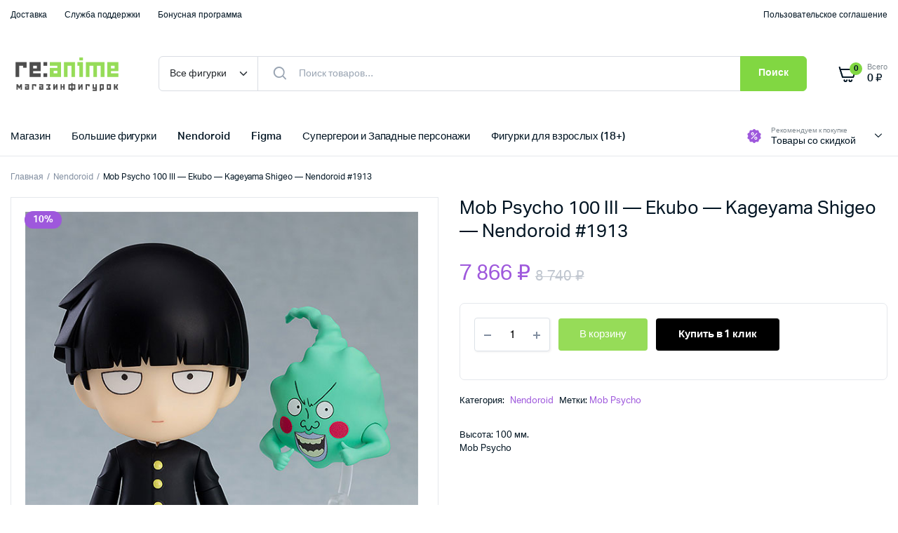

--- FILE ---
content_type: text/html; charset=UTF-8
request_url: https://reanime.ru/product/mob-psycho-100-iii-ekubo-kageyama-shigeo-nendoroid-1913/
body_size: 26060
content:
<!DOCTYPE html>
<html dir="ltr" lang="ru-RU" prefix="og: https://ogp.me/ns#">
<head>
	<meta charset="UTF-8">
	<meta name="viewport" content="width=device-width, initial-scale=1.0, maximum-scale=1">

	<title>Mob Psycho 100 III — Ekubo — Kageyama Shigeo — Nendoroid #1913 | re:Anime.ru</title>
	<style>img:is([sizes="auto" i], [sizes^="auto," i]) { contain-intrinsic-size: 3000px 1500px }</style>
	
		<!-- All in One SEO 4.9.1 - aioseo.com -->
	<meta name="robots" content="max-image-preview:large" />
	<link rel="canonical" href="https://reanime.ru/product/mob-psycho-100-iii-ekubo-kageyama-shigeo-nendoroid-1913/" />
	<meta name="generator" content="All in One SEO (AIOSEO) 4.9.1" />
		<meta property="og:locale" content="ru_RU" />
		<meta property="og:site_name" content="re:Anime.ru | Аниме магазин" />
		<meta property="og:type" content="article" />
		<meta property="og:title" content="Mob Psycho 100 III — Ekubo — Kageyama Shigeo — Nendoroid #1913 | re:Anime.ru" />
		<meta property="og:url" content="https://reanime.ru/product/mob-psycho-100-iii-ekubo-kageyama-shigeo-nendoroid-1913/" />
		<meta property="og:image" content="https://reanime.ru/wp-content/uploads/2022/07/logo.png" />
		<meta property="og:image:secure_url" content="https://reanime.ru/wp-content/uploads/2022/07/logo.png" />
		<meta property="og:image:width" content="364" />
		<meta property="og:image:height" content="100" />
		<meta property="article:published_time" content="2023-11-26T10:29:26+00:00" />
		<meta property="article:modified_time" content="2023-11-26T10:30:47+00:00" />
		<meta name="twitter:card" content="summary" />
		<meta name="twitter:title" content="Mob Psycho 100 III — Ekubo — Kageyama Shigeo — Nendoroid #1913 | re:Anime.ru" />
		<meta name="twitter:image" content="https://reanime.ru/wp-content/uploads/2022/07/logo.png" />
		<script type="application/ld+json" class="aioseo-schema">
			{"@context":"https:\/\/schema.org","@graph":[{"@type":"BreadcrumbList","@id":"https:\/\/reanime.ru\/product\/mob-psycho-100-iii-ekubo-kageyama-shigeo-nendoroid-1913\/#breadcrumblist","itemListElement":[{"@type":"ListItem","@id":"https:\/\/reanime.ru#listItem","position":1,"name":"\u0413\u043b\u0430\u0432\u043d\u0430\u044f","item":"https:\/\/reanime.ru","nextItem":{"@type":"ListItem","@id":"https:\/\/reanime.ru\/shop-2\/#listItem","name":"\u041c\u0430\u0433\u0430\u0437\u0438\u043d"}},{"@type":"ListItem","@id":"https:\/\/reanime.ru\/shop-2\/#listItem","position":2,"name":"\u041c\u0430\u0433\u0430\u0437\u0438\u043d","item":"https:\/\/reanime.ru\/shop-2\/","nextItem":{"@type":"ListItem","@id":"https:\/\/reanime.ru\/product-category\/nendoroid\/#listItem","name":"Nendoroid"},"previousItem":{"@type":"ListItem","@id":"https:\/\/reanime.ru#listItem","name":"\u0413\u043b\u0430\u0432\u043d\u0430\u044f"}},{"@type":"ListItem","@id":"https:\/\/reanime.ru\/product-category\/nendoroid\/#listItem","position":3,"name":"Nendoroid","item":"https:\/\/reanime.ru\/product-category\/nendoroid\/","nextItem":{"@type":"ListItem","@id":"https:\/\/reanime.ru\/product\/mob-psycho-100-iii-ekubo-kageyama-shigeo-nendoroid-1913\/#listItem","name":"Mob Psycho 100 III &#8212; Ekubo &#8212; Kageyama Shigeo &#8212; Nendoroid #1913"},"previousItem":{"@type":"ListItem","@id":"https:\/\/reanime.ru\/shop-2\/#listItem","name":"\u041c\u0430\u0433\u0430\u0437\u0438\u043d"}},{"@type":"ListItem","@id":"https:\/\/reanime.ru\/product\/mob-psycho-100-iii-ekubo-kageyama-shigeo-nendoroid-1913\/#listItem","position":4,"name":"Mob Psycho 100 III &#8212; Ekubo &#8212; Kageyama Shigeo &#8212; Nendoroid #1913","previousItem":{"@type":"ListItem","@id":"https:\/\/reanime.ru\/product-category\/nendoroid\/#listItem","name":"Nendoroid"}}]},{"@type":"ItemPage","@id":"https:\/\/reanime.ru\/product\/mob-psycho-100-iii-ekubo-kageyama-shigeo-nendoroid-1913\/#itempage","url":"https:\/\/reanime.ru\/product\/mob-psycho-100-iii-ekubo-kageyama-shigeo-nendoroid-1913\/","name":"Mob Psycho 100 III \u2014 Ekubo \u2014 Kageyama Shigeo \u2014 Nendoroid #1913 | re:Anime.ru","inLanguage":"ru-RU","isPartOf":{"@id":"https:\/\/reanime.ru\/#website"},"breadcrumb":{"@id":"https:\/\/reanime.ru\/product\/mob-psycho-100-iii-ekubo-kageyama-shigeo-nendoroid-1913\/#breadcrumblist"},"image":{"@type":"ImageObject","url":"https:\/\/reanime.ru\/wp-content\/uploads\/2023\/11\/mob-psycho-100-iii-ekubo-kageyama-shigeo-nendoroid-1913-1.jpg","@id":"https:\/\/reanime.ru\/product\/mob-psycho-100-iii-ekubo-kageyama-shigeo-nendoroid-1913\/#mainImage","width":600,"height":700},"primaryImageOfPage":{"@id":"https:\/\/reanime.ru\/product\/mob-psycho-100-iii-ekubo-kageyama-shigeo-nendoroid-1913\/#mainImage"},"datePublished":"2023-11-26T13:29:26+03:00","dateModified":"2023-11-26T13:30:47+03:00"},{"@type":"Person","@id":"https:\/\/reanime.ru\/#person","name":"re:Anime","image":{"@type":"ImageObject","@id":"https:\/\/reanime.ru\/product\/mob-psycho-100-iii-ekubo-kageyama-shigeo-nendoroid-1913\/#personImage","url":"https:\/\/secure.gravatar.com\/avatar\/b753b2ab2c53c7672d685f2bbc35bb3337aa25c34774a0b08a84676a9194af80?s=96&d=mm&r=g","width":96,"height":96,"caption":"re:Anime"}},{"@type":"WebSite","@id":"https:\/\/reanime.ru\/#website","url":"https:\/\/reanime.ru\/","name":"re:Anime.ru","description":"\u0410\u043d\u0438\u043c\u0435 \u043c\u0430\u0433\u0430\u0437\u0438\u043d","inLanguage":"ru-RU","publisher":{"@id":"https:\/\/reanime.ru\/#person"}}]}
		</script>
		<!-- All in One SEO -->

<link rel="alternate" type="application/rss+xml" title="re:Anime.ru &raquo; Лента" href="https://reanime.ru/feed/" />
<link rel="alternate" type="application/rss+xml" title="re:Anime.ru &raquo; Лента комментариев" href="https://reanime.ru/comments/feed/" />
<script type="text/javascript">
/* <![CDATA[ */
window._wpemojiSettings = {"baseUrl":"https:\/\/s.w.org\/images\/core\/emoji\/16.0.1\/72x72\/","ext":".png","svgUrl":"https:\/\/s.w.org\/images\/core\/emoji\/16.0.1\/svg\/","svgExt":".svg","source":{"concatemoji":"https:\/\/reanime.ru\/wp-includes\/js\/wp-emoji-release.min.js?ver=6.8.3"}};
/*! This file is auto-generated */
!function(s,n){var o,i,e;function c(e){try{var t={supportTests:e,timestamp:(new Date).valueOf()};sessionStorage.setItem(o,JSON.stringify(t))}catch(e){}}function p(e,t,n){e.clearRect(0,0,e.canvas.width,e.canvas.height),e.fillText(t,0,0);var t=new Uint32Array(e.getImageData(0,0,e.canvas.width,e.canvas.height).data),a=(e.clearRect(0,0,e.canvas.width,e.canvas.height),e.fillText(n,0,0),new Uint32Array(e.getImageData(0,0,e.canvas.width,e.canvas.height).data));return t.every(function(e,t){return e===a[t]})}function u(e,t){e.clearRect(0,0,e.canvas.width,e.canvas.height),e.fillText(t,0,0);for(var n=e.getImageData(16,16,1,1),a=0;a<n.data.length;a++)if(0!==n.data[a])return!1;return!0}function f(e,t,n,a){switch(t){case"flag":return n(e,"\ud83c\udff3\ufe0f\u200d\u26a7\ufe0f","\ud83c\udff3\ufe0f\u200b\u26a7\ufe0f")?!1:!n(e,"\ud83c\udde8\ud83c\uddf6","\ud83c\udde8\u200b\ud83c\uddf6")&&!n(e,"\ud83c\udff4\udb40\udc67\udb40\udc62\udb40\udc65\udb40\udc6e\udb40\udc67\udb40\udc7f","\ud83c\udff4\u200b\udb40\udc67\u200b\udb40\udc62\u200b\udb40\udc65\u200b\udb40\udc6e\u200b\udb40\udc67\u200b\udb40\udc7f");case"emoji":return!a(e,"\ud83e\udedf")}return!1}function g(e,t,n,a){var r="undefined"!=typeof WorkerGlobalScope&&self instanceof WorkerGlobalScope?new OffscreenCanvas(300,150):s.createElement("canvas"),o=r.getContext("2d",{willReadFrequently:!0}),i=(o.textBaseline="top",o.font="600 32px Arial",{});return e.forEach(function(e){i[e]=t(o,e,n,a)}),i}function t(e){var t=s.createElement("script");t.src=e,t.defer=!0,s.head.appendChild(t)}"undefined"!=typeof Promise&&(o="wpEmojiSettingsSupports",i=["flag","emoji"],n.supports={everything:!0,everythingExceptFlag:!0},e=new Promise(function(e){s.addEventListener("DOMContentLoaded",e,{once:!0})}),new Promise(function(t){var n=function(){try{var e=JSON.parse(sessionStorage.getItem(o));if("object"==typeof e&&"number"==typeof e.timestamp&&(new Date).valueOf()<e.timestamp+604800&&"object"==typeof e.supportTests)return e.supportTests}catch(e){}return null}();if(!n){if("undefined"!=typeof Worker&&"undefined"!=typeof OffscreenCanvas&&"undefined"!=typeof URL&&URL.createObjectURL&&"undefined"!=typeof Blob)try{var e="postMessage("+g.toString()+"("+[JSON.stringify(i),f.toString(),p.toString(),u.toString()].join(",")+"));",a=new Blob([e],{type:"text/javascript"}),r=new Worker(URL.createObjectURL(a),{name:"wpTestEmojiSupports"});return void(r.onmessage=function(e){c(n=e.data),r.terminate(),t(n)})}catch(e){}c(n=g(i,f,p,u))}t(n)}).then(function(e){for(var t in e)n.supports[t]=e[t],n.supports.everything=n.supports.everything&&n.supports[t],"flag"!==t&&(n.supports.everythingExceptFlag=n.supports.everythingExceptFlag&&n.supports[t]);n.supports.everythingExceptFlag=n.supports.everythingExceptFlag&&!n.supports.flag,n.DOMReady=!1,n.readyCallback=function(){n.DOMReady=!0}}).then(function(){return e}).then(function(){var e;n.supports.everything||(n.readyCallback(),(e=n.source||{}).concatemoji?t(e.concatemoji):e.wpemoji&&e.twemoji&&(t(e.twemoji),t(e.wpemoji)))}))}((window,document),window._wpemojiSettings);
/* ]]> */
</script>
<style id='wp-emoji-styles-inline-css' type='text/css'>

	img.wp-smiley, img.emoji {
		display: inline !important;
		border: none !important;
		box-shadow: none !important;
		height: 1em !important;
		width: 1em !important;
		margin: 0 0.07em !important;
		vertical-align: -0.1em !important;
		background: none !important;
		padding: 0 !important;
	}
</style>
<link rel='stylesheet' id='wp-block-library-css' href='https://reanime.ru/wp-includes/css/dist/block-library/style.min.css?ver=6.8.3' type='text/css' media='all' />
<style id='classic-theme-styles-inline-css' type='text/css'>
/*! This file is auto-generated */
.wp-block-button__link{color:#fff;background-color:#32373c;border-radius:9999px;box-shadow:none;text-decoration:none;padding:calc(.667em + 2px) calc(1.333em + 2px);font-size:1.125em}.wp-block-file__button{background:#32373c;color:#fff;text-decoration:none}
</style>
<link rel='stylesheet' id='aioseo/css/src/vue/standalone/blocks/table-of-contents/global.scss-css' href='https://reanime.ru/wp-content/plugins/all-in-one-seo-pack/dist/Lite/assets/css/table-of-contents/global.e90f6d47.css?ver=4.9.1' type='text/css' media='all' />
<style id='ctc-term-title-style-inline-css' type='text/css'>
.ctc-block-controls-dropdown .components-base-control__field{margin:0 !important}

</style>
<style id='ctc-copy-button-style-inline-css' type='text/css'>
.wp-block-ctc-copy-button{font-size:14px;line-height:normal;padding:8px 16px;border-width:1px;border-style:solid;border-color:inherit;border-radius:4px;cursor:pointer;display:inline-block}.ctc-copy-button-textarea{display:none !important}
</style>
<style id='ctc-copy-icon-style-inline-css' type='text/css'>
.wp-block-ctc-copy-icon .ctc-block-copy-icon{background:rgba(0,0,0,0);padding:0;margin:0;position:relative;cursor:pointer}.wp-block-ctc-copy-icon .ctc-block-copy-icon .check-icon{display:none}.wp-block-ctc-copy-icon .ctc-block-copy-icon svg{height:1em;width:1em}.wp-block-ctc-copy-icon .ctc-block-copy-icon::after{position:absolute;content:attr(aria-label);padding:.5em .75em;right:100%;color:#fff;background:#24292f;font-size:11px;border-radius:6px;line-height:1;right:100%;bottom:50%;margin-right:6px;-webkit-transform:translateY(50%);transform:translateY(50%)}.wp-block-ctc-copy-icon .ctc-block-copy-icon::before{content:"";top:50%;bottom:50%;left:-7px;margin-top:-6px;border:6px solid rgba(0,0,0,0);border-left-color:#24292f;position:absolute}.wp-block-ctc-copy-icon .ctc-block-copy-icon::after,.wp-block-ctc-copy-icon .ctc-block-copy-icon::before{opacity:0;visibility:hidden;-webkit-transition:opacity .2s ease-in-out,visibility .2s ease-in-out;transition:opacity .2s ease-in-out,visibility .2s ease-in-out}.wp-block-ctc-copy-icon .ctc-block-copy-icon.copied::after,.wp-block-ctc-copy-icon .ctc-block-copy-icon.copied::before{opacity:1;visibility:visible;-webkit-transition:opacity .2s ease-in-out,visibility .2s ease-in-out;transition:opacity .2s ease-in-out,visibility .2s ease-in-out}.wp-block-ctc-copy-icon .ctc-block-copy-icon.copied .check-icon{display:inline-block}.wp-block-ctc-copy-icon .ctc-block-copy-icon.copied .copy-icon{display:none !important}.ctc-copy-icon-textarea{display:none !important}
</style>
<style id='ctc-social-share-style-inline-css' type='text/css'>
.wp-block-ctc-social-share{display:-webkit-box;display:-ms-flexbox;display:flex;-webkit-box-align:center;-ms-flex-align:center;align-items:center;gap:8px}.wp-block-ctc-social-share svg{height:16px;width:16px}.wp-block-ctc-social-share a{display:-webkit-inline-box;display:-ms-inline-flexbox;display:inline-flex}.wp-block-ctc-social-share a:focus{outline:none}
</style>
<style id='global-styles-inline-css' type='text/css'>
:root{--wp--preset--aspect-ratio--square: 1;--wp--preset--aspect-ratio--4-3: 4/3;--wp--preset--aspect-ratio--3-4: 3/4;--wp--preset--aspect-ratio--3-2: 3/2;--wp--preset--aspect-ratio--2-3: 2/3;--wp--preset--aspect-ratio--16-9: 16/9;--wp--preset--aspect-ratio--9-16: 9/16;--wp--preset--color--black: #000000;--wp--preset--color--cyan-bluish-gray: #abb8c3;--wp--preset--color--white: #ffffff;--wp--preset--color--pale-pink: #f78da7;--wp--preset--color--vivid-red: #cf2e2e;--wp--preset--color--luminous-vivid-orange: #ff6900;--wp--preset--color--luminous-vivid-amber: #fcb900;--wp--preset--color--light-green-cyan: #7bdcb5;--wp--preset--color--vivid-green-cyan: #00d084;--wp--preset--color--pale-cyan-blue: #8ed1fc;--wp--preset--color--vivid-cyan-blue: #0693e3;--wp--preset--color--vivid-purple: #9b51e0;--wp--preset--gradient--vivid-cyan-blue-to-vivid-purple: linear-gradient(135deg,rgba(6,147,227,1) 0%,rgb(155,81,224) 100%);--wp--preset--gradient--light-green-cyan-to-vivid-green-cyan: linear-gradient(135deg,rgb(122,220,180) 0%,rgb(0,208,130) 100%);--wp--preset--gradient--luminous-vivid-amber-to-luminous-vivid-orange: linear-gradient(135deg,rgba(252,185,0,1) 0%,rgba(255,105,0,1) 100%);--wp--preset--gradient--luminous-vivid-orange-to-vivid-red: linear-gradient(135deg,rgba(255,105,0,1) 0%,rgb(207,46,46) 100%);--wp--preset--gradient--very-light-gray-to-cyan-bluish-gray: linear-gradient(135deg,rgb(238,238,238) 0%,rgb(169,184,195) 100%);--wp--preset--gradient--cool-to-warm-spectrum: linear-gradient(135deg,rgb(74,234,220) 0%,rgb(151,120,209) 20%,rgb(207,42,186) 40%,rgb(238,44,130) 60%,rgb(251,105,98) 80%,rgb(254,248,76) 100%);--wp--preset--gradient--blush-light-purple: linear-gradient(135deg,rgb(255,206,236) 0%,rgb(152,150,240) 100%);--wp--preset--gradient--blush-bordeaux: linear-gradient(135deg,rgb(254,205,165) 0%,rgb(254,45,45) 50%,rgb(107,0,62) 100%);--wp--preset--gradient--luminous-dusk: linear-gradient(135deg,rgb(255,203,112) 0%,rgb(199,81,192) 50%,rgb(65,88,208) 100%);--wp--preset--gradient--pale-ocean: linear-gradient(135deg,rgb(255,245,203) 0%,rgb(182,227,212) 50%,rgb(51,167,181) 100%);--wp--preset--gradient--electric-grass: linear-gradient(135deg,rgb(202,248,128) 0%,rgb(113,206,126) 100%);--wp--preset--gradient--midnight: linear-gradient(135deg,rgb(2,3,129) 0%,rgb(40,116,252) 100%);--wp--preset--font-size--small: 13px;--wp--preset--font-size--medium: 20px;--wp--preset--font-size--large: 36px;--wp--preset--font-size--x-large: 42px;--wp--preset--font-family--inter: "Inter", sans-serif;--wp--preset--font-family--cardo: Cardo;--wp--preset--spacing--20: 0.44rem;--wp--preset--spacing--30: 0.67rem;--wp--preset--spacing--40: 1rem;--wp--preset--spacing--50: 1.5rem;--wp--preset--spacing--60: 2.25rem;--wp--preset--spacing--70: 3.38rem;--wp--preset--spacing--80: 5.06rem;--wp--preset--shadow--natural: 6px 6px 9px rgba(0, 0, 0, 0.2);--wp--preset--shadow--deep: 12px 12px 50px rgba(0, 0, 0, 0.4);--wp--preset--shadow--sharp: 6px 6px 0px rgba(0, 0, 0, 0.2);--wp--preset--shadow--outlined: 6px 6px 0px -3px rgba(255, 255, 255, 1), 6px 6px rgba(0, 0, 0, 1);--wp--preset--shadow--crisp: 6px 6px 0px rgba(0, 0, 0, 1);}:where(.is-layout-flex){gap: 0.5em;}:where(.is-layout-grid){gap: 0.5em;}body .is-layout-flex{display: flex;}.is-layout-flex{flex-wrap: wrap;align-items: center;}.is-layout-flex > :is(*, div){margin: 0;}body .is-layout-grid{display: grid;}.is-layout-grid > :is(*, div){margin: 0;}:where(.wp-block-columns.is-layout-flex){gap: 2em;}:where(.wp-block-columns.is-layout-grid){gap: 2em;}:where(.wp-block-post-template.is-layout-flex){gap: 1.25em;}:where(.wp-block-post-template.is-layout-grid){gap: 1.25em;}.has-black-color{color: var(--wp--preset--color--black) !important;}.has-cyan-bluish-gray-color{color: var(--wp--preset--color--cyan-bluish-gray) !important;}.has-white-color{color: var(--wp--preset--color--white) !important;}.has-pale-pink-color{color: var(--wp--preset--color--pale-pink) !important;}.has-vivid-red-color{color: var(--wp--preset--color--vivid-red) !important;}.has-luminous-vivid-orange-color{color: var(--wp--preset--color--luminous-vivid-orange) !important;}.has-luminous-vivid-amber-color{color: var(--wp--preset--color--luminous-vivid-amber) !important;}.has-light-green-cyan-color{color: var(--wp--preset--color--light-green-cyan) !important;}.has-vivid-green-cyan-color{color: var(--wp--preset--color--vivid-green-cyan) !important;}.has-pale-cyan-blue-color{color: var(--wp--preset--color--pale-cyan-blue) !important;}.has-vivid-cyan-blue-color{color: var(--wp--preset--color--vivid-cyan-blue) !important;}.has-vivid-purple-color{color: var(--wp--preset--color--vivid-purple) !important;}.has-black-background-color{background-color: var(--wp--preset--color--black) !important;}.has-cyan-bluish-gray-background-color{background-color: var(--wp--preset--color--cyan-bluish-gray) !important;}.has-white-background-color{background-color: var(--wp--preset--color--white) !important;}.has-pale-pink-background-color{background-color: var(--wp--preset--color--pale-pink) !important;}.has-vivid-red-background-color{background-color: var(--wp--preset--color--vivid-red) !important;}.has-luminous-vivid-orange-background-color{background-color: var(--wp--preset--color--luminous-vivid-orange) !important;}.has-luminous-vivid-amber-background-color{background-color: var(--wp--preset--color--luminous-vivid-amber) !important;}.has-light-green-cyan-background-color{background-color: var(--wp--preset--color--light-green-cyan) !important;}.has-vivid-green-cyan-background-color{background-color: var(--wp--preset--color--vivid-green-cyan) !important;}.has-pale-cyan-blue-background-color{background-color: var(--wp--preset--color--pale-cyan-blue) !important;}.has-vivid-cyan-blue-background-color{background-color: var(--wp--preset--color--vivid-cyan-blue) !important;}.has-vivid-purple-background-color{background-color: var(--wp--preset--color--vivid-purple) !important;}.has-black-border-color{border-color: var(--wp--preset--color--black) !important;}.has-cyan-bluish-gray-border-color{border-color: var(--wp--preset--color--cyan-bluish-gray) !important;}.has-white-border-color{border-color: var(--wp--preset--color--white) !important;}.has-pale-pink-border-color{border-color: var(--wp--preset--color--pale-pink) !important;}.has-vivid-red-border-color{border-color: var(--wp--preset--color--vivid-red) !important;}.has-luminous-vivid-orange-border-color{border-color: var(--wp--preset--color--luminous-vivid-orange) !important;}.has-luminous-vivid-amber-border-color{border-color: var(--wp--preset--color--luminous-vivid-amber) !important;}.has-light-green-cyan-border-color{border-color: var(--wp--preset--color--light-green-cyan) !important;}.has-vivid-green-cyan-border-color{border-color: var(--wp--preset--color--vivid-green-cyan) !important;}.has-pale-cyan-blue-border-color{border-color: var(--wp--preset--color--pale-cyan-blue) !important;}.has-vivid-cyan-blue-border-color{border-color: var(--wp--preset--color--vivid-cyan-blue) !important;}.has-vivid-purple-border-color{border-color: var(--wp--preset--color--vivid-purple) !important;}.has-vivid-cyan-blue-to-vivid-purple-gradient-background{background: var(--wp--preset--gradient--vivid-cyan-blue-to-vivid-purple) !important;}.has-light-green-cyan-to-vivid-green-cyan-gradient-background{background: var(--wp--preset--gradient--light-green-cyan-to-vivid-green-cyan) !important;}.has-luminous-vivid-amber-to-luminous-vivid-orange-gradient-background{background: var(--wp--preset--gradient--luminous-vivid-amber-to-luminous-vivid-orange) !important;}.has-luminous-vivid-orange-to-vivid-red-gradient-background{background: var(--wp--preset--gradient--luminous-vivid-orange-to-vivid-red) !important;}.has-very-light-gray-to-cyan-bluish-gray-gradient-background{background: var(--wp--preset--gradient--very-light-gray-to-cyan-bluish-gray) !important;}.has-cool-to-warm-spectrum-gradient-background{background: var(--wp--preset--gradient--cool-to-warm-spectrum) !important;}.has-blush-light-purple-gradient-background{background: var(--wp--preset--gradient--blush-light-purple) !important;}.has-blush-bordeaux-gradient-background{background: var(--wp--preset--gradient--blush-bordeaux) !important;}.has-luminous-dusk-gradient-background{background: var(--wp--preset--gradient--luminous-dusk) !important;}.has-pale-ocean-gradient-background{background: var(--wp--preset--gradient--pale-ocean) !important;}.has-electric-grass-gradient-background{background: var(--wp--preset--gradient--electric-grass) !important;}.has-midnight-gradient-background{background: var(--wp--preset--gradient--midnight) !important;}.has-small-font-size{font-size: var(--wp--preset--font-size--small) !important;}.has-medium-font-size{font-size: var(--wp--preset--font-size--medium) !important;}.has-large-font-size{font-size: var(--wp--preset--font-size--large) !important;}.has-x-large-font-size{font-size: var(--wp--preset--font-size--x-large) !important;}
:where(.wp-block-post-template.is-layout-flex){gap: 1.25em;}:where(.wp-block-post-template.is-layout-grid){gap: 1.25em;}
:where(.wp-block-columns.is-layout-flex){gap: 2em;}:where(.wp-block-columns.is-layout-grid){gap: 2em;}
:root :where(.wp-block-pullquote){font-size: 1.5em;line-height: 1.6;}
</style>
<link rel='stylesheet' id='copy-the-code-css' href='https://reanime.ru/wp-content/plugins/copy-the-code/assets/css/copy-the-code.css?ver=4.1.1' type='text/css' media='all' />
<link rel='stylesheet' id='ctc-copy-inline-css' href='https://reanime.ru/wp-content/plugins/copy-the-code/assets/css/copy-inline.css?ver=4.1.1' type='text/css' media='all' />
<link rel='stylesheet' id='photoswipe-css' href='https://reanime.ru/wp-content/plugins/woocommerce/assets/css/photoswipe/photoswipe.min.css?ver=9.7.2' type='text/css' media='all' />
<link rel='stylesheet' id='photoswipe-default-skin-css' href='https://reanime.ru/wp-content/plugins/woocommerce/assets/css/photoswipe/default-skin/default-skin.min.css?ver=9.7.2' type='text/css' media='all' />
<style id='woocommerce-inline-inline-css' type='text/css'>
.woocommerce form .form-row .required { visibility: visible; }
</style>
<link rel='stylesheet' id='klb-buy-now-css' href='https://reanime.ru/wp-content/plugins/machic-core/woocommerce-filter/buy-now/css/buy-now.css?ver=1.0' type='text/css' media='all' />
<link rel='stylesheet' id='brands-styles-css' href='https://reanime.ru/wp-content/plugins/woocommerce/assets/css/brands.css?ver=9.7.2' type='text/css' media='all' />
<link rel='stylesheet' id='dgwt-wcas-style-css' href='https://reanime.ru/wp-content/plugins/ajax-search-for-woocommerce/assets/css/style.min.css?ver=1.30.0' type='text/css' media='all' />
<link rel='stylesheet' id='machic-typekit-css' href='https://reanime.ru/wp-content/themes/machic/assets/css/typekit.css?ver=1.5.0' type='text/css' media='all' />
<link rel='stylesheet' id='bootstrap-css' href='https://reanime.ru/wp-content/themes/machic/assets/css/bootstrap.min.css?ver=1.5.0' type='text/css' media='all' />
<link rel='stylesheet' id='select2-css' href='https://reanime.ru/wp-content/plugins/woocommerce/assets/css/select2.css?ver=9.7.2' type='text/css' media='all' />
<link rel='stylesheet' id='machic-base-css' href='https://reanime.ru/wp-content/themes/machic/assets/css/base.css?ver=1.5.0' type='text/css' media='all' />
<link rel='stylesheet' id='machic-klbicon-css' href='https://reanime.ru/wp-content/themes/machic/assets/css/klbicon.css?ver=1.5.0' type='text/css' media='all' />
<link rel='stylesheet' id='machic-style-css' href='https://reanime.ru/wp-content/themes/machic-child/style.css?ver=6.8.3' type='text/css' media='all' />
<link rel='stylesheet' id='parent-style-css' href='https://reanime.ru/wp-content/themes/machic/style.css?ver=6.8.3' type='text/css' media='all' />
<script type="text/template" id="tmpl-variation-template">
	<div class="woocommerce-variation-description">{{{ data.variation.variation_description }}}</div>
	<div class="woocommerce-variation-price">{{{ data.variation.price_html }}}</div>
	<div class="woocommerce-variation-availability">{{{ data.variation.availability_html }}}</div>
</script>
<script type="text/template" id="tmpl-unavailable-variation-template">
	<p role="alert">Этот товар недоступен. Пожалуйста, выберите другую комбинацию.</p>
</script>
<script type="text/javascript" src="https://reanime.ru/wp-includes/js/jquery/jquery.min.js?ver=3.7.1" id="jquery-core-js"></script>
<script type="text/javascript" src="https://reanime.ru/wp-includes/js/jquery/jquery-migrate.min.js?ver=3.4.1" id="jquery-migrate-js"></script>
<script type="text/javascript" src="https://reanime.ru/wp-content/plugins/copy-the-code/classes/gutenberg/blocks/copy-button/js/frontend.js?ver=1.0.0" id="ctc-copy-button-script-2-js"></script>
<script type="text/javascript" src="https://reanime.ru/wp-content/plugins/copy-the-code/classes/gutenberg/blocks/copy-icon/js/frontend.js?ver=1.0.0" id="ctc-copy-icon-script-2-js"></script>
<script type="text/javascript" src="https://reanime.ru/wp-content/plugins/woocommerce/assets/js/jquery-blockui/jquery.blockUI.min.js?ver=2.7.0-wc.9.7.2" id="jquery-blockui-js" defer="defer" data-wp-strategy="defer"></script>
<script type="text/javascript" id="wc-add-to-cart-js-extra">
/* <![CDATA[ */
var wc_add_to_cart_params = {"ajax_url":"\/wp-admin\/admin-ajax.php","wc_ajax_url":"\/?wc-ajax=%%endpoint%%","i18n_view_cart":"\u041f\u0440\u043e\u0441\u043c\u043e\u0442\u0440 \u043a\u043e\u0440\u0437\u0438\u043d\u044b","cart_url":"https:\/\/reanime.ru\/cart-2\/","is_cart":"","cart_redirect_after_add":"yes"};
/* ]]> */
</script>
<script type="text/javascript" src="https://reanime.ru/wp-content/plugins/woocommerce/assets/js/frontend/add-to-cart.min.js?ver=9.7.2" id="wc-add-to-cart-js" defer="defer" data-wp-strategy="defer"></script>
<script type="text/javascript" src="https://reanime.ru/wp-content/plugins/woocommerce/assets/js/flexslider/jquery.flexslider.min.js?ver=2.7.2-wc.9.7.2" id="flexslider-js" defer="defer" data-wp-strategy="defer"></script>
<script type="text/javascript" src="https://reanime.ru/wp-content/plugins/woocommerce/assets/js/photoswipe/photoswipe.min.js?ver=4.1.1-wc.9.7.2" id="photoswipe-js" defer="defer" data-wp-strategy="defer"></script>
<script type="text/javascript" src="https://reanime.ru/wp-content/plugins/woocommerce/assets/js/photoswipe/photoswipe-ui-default.min.js?ver=4.1.1-wc.9.7.2" id="photoswipe-ui-default-js" defer="defer" data-wp-strategy="defer"></script>
<script type="text/javascript" id="wc-single-product-js-extra">
/* <![CDATA[ */
var wc_single_product_params = {"i18n_required_rating_text":"\u041f\u043e\u0436\u0430\u043b\u0443\u0439\u0441\u0442\u0430, \u043f\u043e\u0441\u0442\u0430\u0432\u044c\u0442\u0435 \u043e\u0446\u0435\u043d\u043a\u0443","i18n_rating_options":["1 \u0438\u0437 5 \u0437\u0432\u0451\u0437\u0434","2 \u0438\u0437 5 \u0437\u0432\u0451\u0437\u0434","3 \u0438\u0437 5 \u0437\u0432\u0451\u0437\u0434","4 \u0438\u0437 5 \u0437\u0432\u0451\u0437\u0434","5 \u0438\u0437 5 \u0437\u0432\u0451\u0437\u0434"],"i18n_product_gallery_trigger_text":"\u041f\u0440\u043e\u0441\u043c\u043e\u0442\u0440 \u0433\u0430\u043b\u0435\u0440\u0435\u0438 \u0438\u0437\u043e\u0431\u0440\u0430\u0436\u0435\u043d\u0438\u0439 \u0432 \u043f\u043e\u043b\u043d\u043e\u044d\u043a\u0440\u0430\u043d\u043d\u043e\u043c \u0440\u0435\u0436\u0438\u043c\u0435","review_rating_required":"yes","flexslider":{"rtl":false,"animation":"slide","smoothHeight":true,"directionNav":false,"controlNav":"thumbnails","slideshow":false,"animationSpeed":500,"animationLoop":false,"allowOneSlide":false},"zoom_enabled":"","zoom_options":[],"photoswipe_enabled":"1","photoswipe_options":{"shareEl":false,"closeOnScroll":false,"history":false,"hideAnimationDuration":0,"showAnimationDuration":0},"flexslider_enabled":"1"};
/* ]]> */
</script>
<script type="text/javascript" src="https://reanime.ru/wp-content/plugins/woocommerce/assets/js/frontend/single-product.min.js?ver=9.7.2" id="wc-single-product-js" defer="defer" data-wp-strategy="defer"></script>
<script type="text/javascript" src="https://reanime.ru/wp-content/plugins/woocommerce/assets/js/js-cookie/js.cookie.min.js?ver=2.1.4-wc.9.7.2" id="js-cookie-js" defer="defer" data-wp-strategy="defer"></script>
<script type="text/javascript" id="woocommerce-js-extra">
/* <![CDATA[ */
var woocommerce_params = {"ajax_url":"\/wp-admin\/admin-ajax.php","wc_ajax_url":"\/?wc-ajax=%%endpoint%%","i18n_password_show":"\u041f\u043e\u043a\u0430\u0437\u0430\u0442\u044c \u043f\u0430\u0440\u043e\u043b\u044c","i18n_password_hide":"\u0421\u043a\u0440\u044b\u0442\u044c \u043f\u0430\u0440\u043e\u043b\u044c"};
/* ]]> */
</script>
<script type="text/javascript" src="https://reanime.ru/wp-content/plugins/woocommerce/assets/js/frontend/woocommerce.min.js?ver=9.7.2" id="woocommerce-js" defer="defer" data-wp-strategy="defer"></script>
<script type="text/javascript" src="https://reanime.ru/wp-includes/js/underscore.min.js?ver=1.13.7" id="underscore-js"></script>
<script type="text/javascript" id="wp-util-js-extra">
/* <![CDATA[ */
var _wpUtilSettings = {"ajax":{"url":"\/wp-admin\/admin-ajax.php"}};
/* ]]> */
</script>
<script type="text/javascript" src="https://reanime.ru/wp-includes/js/wp-util.min.js?ver=6.8.3" id="wp-util-js"></script>
<script type="text/javascript" id="wc-add-to-cart-variation-js-extra">
/* <![CDATA[ */
var wc_add_to_cart_variation_params = {"wc_ajax_url":"\/?wc-ajax=%%endpoint%%","i18n_no_matching_variations_text":"\u0416\u0430\u043b\u044c, \u043d\u043e \u0442\u043e\u0432\u0430\u0440\u043e\u0432, \u0441\u043e\u043e\u0442\u0432\u0435\u0442\u0441\u0442\u0432\u0443\u044e\u0449\u0438\u0445 \u0432\u0430\u0448\u0435\u043c\u0443 \u0432\u044b\u0431\u043e\u0440\u0443, \u043d\u0435 \u043e\u0431\u043d\u0430\u0440\u0443\u0436\u0435\u043d\u043e. \u041f\u043e\u0436\u0430\u043b\u0443\u0439\u0441\u0442\u0430, \u0432\u044b\u0431\u0435\u0440\u0438\u0442\u0435 \u0434\u0440\u0443\u0433\u0443\u044e \u043a\u043e\u043c\u0431\u0438\u043d\u0430\u0446\u0438\u044e.","i18n_make_a_selection_text":"\u0412\u044b\u0431\u0435\u0440\u0438\u0442\u0435 \u043e\u043f\u0446\u0438\u0438 \u0442\u043e\u0432\u0430\u0440\u0430 \u043f\u0435\u0440\u0435\u0434 \u0435\u0433\u043e \u0434\u043e\u0431\u0430\u0432\u043b\u0435\u043d\u0438\u0435\u043c \u0432 \u0432\u0430\u0448\u0443 \u043a\u043e\u0440\u0437\u0438\u043d\u0443.","i18n_unavailable_text":"\u042d\u0442\u043e\u0442 \u0442\u043e\u0432\u0430\u0440 \u043d\u0435\u0434\u043e\u0441\u0442\u0443\u043f\u0435\u043d. \u041f\u043e\u0436\u0430\u043b\u0443\u0439\u0441\u0442\u0430, \u0432\u044b\u0431\u0435\u0440\u0438\u0442\u0435 \u0434\u0440\u0443\u0433\u0443\u044e \u043a\u043e\u043c\u0431\u0438\u043d\u0430\u0446\u0438\u044e.","i18n_reset_alert_text":"\u0420\u0435\u0437\u0443\u043b\u044c\u0442\u0430\u0442\u044b \u0432\u0430\u0448\u0435\u0433\u043e \u0432\u044b\u0431\u043e\u0440\u0430 \u0441\u0431\u0440\u043e\u0448\u0435\u043d\u044b. \u0412\u044b\u0431\u0435\u0440\u0438\u0442\u0435 \u043e\u043f\u0446\u0438\u0438 \u0442\u043e\u0432\u0430\u0440\u0430, \u043f\u0435\u0440\u0435\u0434 \u0442\u0435\u043c \u043a\u0430\u043a \u0434\u043e\u0431\u0430\u0432\u0438\u0442\u044c \u0435\u0433\u043e \u0432 \u043a\u043e\u0440\u0437\u0438\u043d\u0443."};
/* ]]> */
</script>
<script type="text/javascript" src="https://reanime.ru/wp-content/plugins/woocommerce/assets/js/frontend/add-to-cart-variation.min.js?ver=9.7.2" id="wc-add-to-cart-variation-js" defer="defer" data-wp-strategy="defer"></script>
<script type="text/javascript" src="https://reanime.ru/wp-content/themes/machic/includes/pjax/js/helpers.js?ver=1.0" id="pjax-helpers-js"></script>
<link rel="https://api.w.org/" href="https://reanime.ru/wp-json/" /><link rel="alternate" title="JSON" type="application/json" href="https://reanime.ru/wp-json/wp/v2/product/51641" /><link rel="EditURI" type="application/rsd+xml" title="RSD" href="https://reanime.ru/xmlrpc.php?rsd" />
<meta name="generator" content="WordPress 6.8.3" />
<meta name="generator" content="WooCommerce 9.7.2" />
<link rel='shortlink' href='https://reanime.ru/?p=51641' />
<link rel="alternate" title="oEmbed (JSON)" type="application/json+oembed" href="https://reanime.ru/wp-json/oembed/1.0/embed?url=https%3A%2F%2Freanime.ru%2Fproduct%2Fmob-psycho-100-iii-ekubo-kageyama-shigeo-nendoroid-1913%2F" />
<link rel="alternate" title="oEmbed (XML)" type="text/xml+oembed" href="https://reanime.ru/wp-json/oembed/1.0/embed?url=https%3A%2F%2Freanime.ru%2Fproduct%2Fmob-psycho-100-iii-ekubo-kageyama-shigeo-nendoroid-1913%2F&#038;format=xml" />

<style type="text/css">




:root {
    --color-primary: #000000;
}

:root {
    --color-secondary: #96dc58;
}
.site-header .header-addons-icon .button-count ,
.site-footer .footer-newsletter .site-newsletter .subscribe-form button{
	background-color: #96dc58 ;
}

:root {
    --color-link: #9e58dc;
}

:root {
	--color-shop-button: #96dc58;
}

:root {
	--color-shop-button-active: #96dc58;
}

:root {
	--color-theme-danger: #9e58dc;
}




.header-type1 .header-top   {
	background-color: ;
	color: ;
}

.header-type1 .header-top .site-menu .menu .sub-menu a{
	 color: ;
}

.header-type1 .header-top .site-menu .menu > li > a:hover:hover , .header-type1 .header-top .site-menu .menu .sub-menu a:hover ,
.header-type1 .header-top .site-menu .menu > li.menu-item-has-children:hover > a {
	color: #96dc58;
}

.header-type1 .header-main , .header-type1 .header-nav,
.header-type1 .header-mobile{
	background-color: ;
}

.header-type1 .header-addons-text .primary-text , .header-type1 .site-menu.primary .menu > li > a ,
.header-type1 .header-nav .site-menu .menu .sub-menu a , .header-type1 .header-addons-text .sub-text ,
.header-type1 .header-nav .site-menu .menu > .menu-item.current-menu-item > a ,
.header-type1 .discount-products .discount-banner-text .small-text,
.header-type1 .discount-products .discount-banner-text .main-text ,
.header-type1 .discount-products .discount-banner-arrow{
	color: ;
}

.header-type1 .header-nav .site-menu .menu > li > a:hover , .header-type1 .header-nav .site-menu .menu .sub-menu a:hover , 
.header-type1 .header-nav .site-menu .menu > li.menu-item-has-children:hover > a ,
.header-type1 .header-nav .site-menu .menu .sub-menu .menu-item-has-children:hover > a{
	color: #96dc58;
}

.header-type1 .header-addons-icon{
	color: ;
}

.header-type1 .header-nav .site-menu .menu .mega-menu .sub-menu .menu-item-has-children > a{
	color: #96dc58;
}

.header-type1 .header-addons-icon .button-count{
	background-color: #81d742;
}

.header-type1 .site-departments.large .site-departments-wrapper > a{
	background-color: ;
	color: ;
}

.header-type1 .site-departments .departments-menu{
	background-color: ;
	color: ;
}

.header-type1 .site-departments .departments-menu > li > a:hover , .header-type1 .site-departments .departments-menu .sub-menu a:hover{
	color: ;
}

.header-type1 .site-departments .departments-menu > li + li{
	border-top-color: ;
}

.header-type1 .site-departments .departments-menu .sub-menu li.menu-item-has-children > a{
	color: #96dc58;
}

.header-type1 .header-main .input-search-button button{
	background-color: #81d742;
	border-color: #81d742;
	color: ;
}

.klb-type2 .header-top {
	background-color: ;
	color: ;
}

.klb-type2 .header-top .site-menu .menu .sub-menu a{
	 color: ;
}

.klb-type2 .header-top .site-menu .menu > li > a:hover ,
.klb-type2 .header-top .site-menu .menu .sub-menu a:hover ,
.klb-type2 .header-top .site-menu .menu > li.menu-item-has-children:hover > a {
	color: ;
}

.klb-type2 .header-main,
.klb-type2 .header-mobile{
	background-color: ;
}

.klb-type2 .header-addons-text .primary-text, .klb-type2 .header-main .site-menu.primary .menu > li > a,
.klb-type2 .header-main .site-menu.horizontal .menu .sub-menu a, .klb-type2 .header-addons-text .sub-text {
	color: ;
}

.klb-type2 .header-main .site-menu.primary .menu > li > a:hover , 
.klb-type2 .header-main .site-menu.horizontal .menu .sub-menu a:hover {
	color: ;
}

.klb-type2 .header-main .header-addons-icon{
	color: ;
}

.klb-type2 .header-addons-icon .button-count{
	background-color: ;
}

.klb-type2 .header-search-column{
	background-color: ;
	color: ;
}

.klb-type2 .header-search-column .site-search > span:hover{
	color: ;
}

.klb-type2 .site-menu.horizontal .menu .mega-menu > .sub-menu > .menu-item > a{
	color: ;
}

.klb-type2 .site-departments.large .site-departments-wrapper > a{
	background-color: ;
	color: ;
}

.klb-type2 .site-departments .departments-menu{
	background-color: ;
	color: ;
}

.klb-type2 .site-departments .departments-menu > li > a:hover ,
.klb-type2 .site-departments .departments-menu .sub-menu a:hover{
	color: ;
}

.klb-type2 .site-departments .departments-menu > li + li{
	border-top-color: ;
}

.klb-type2 .site-departments .departments-menu .sub-menu li.menu-item-has-children > a{
	color: ;
}

.klb-type2 .header-search-column .input-search-button button{
	background-color: ;
	border-color: ;
	color: ;
}

.header-type3 .header-top   {
	background-color: ;
}

.header-type3 .header-top .site-menu .menu > li > a{
	 color: ;
}

.header-type3 .header-top .site-menu .menu > li > a:hover , 
.header-type3 .header-top .site-menu .menu > li.menu-item-has-children:hover > a
{
	color: ;
}

.header-type3 .header-top .site-menu .menu .sub-menu a{
	 color: ;
}

.header-type3  .header-top .site-menu .menu .sub-menu a:hover{
	 color: ;
}

.header-type3 .header-main , .header-type3  .header-nav{
	background-color: ;
}

.header-type3 .header-mobile{
	background-color: ;
}

.header-type3 .header-addons-text , .header-type3 .header-nav .site-menu .menu > li > a , 
.header-type3 .header-nav .site-menu .menu > .menu-item.current-menu-item > a ,
.header-type3 .discount-products .discount-banner-text .small-text,
.header-type3 .discount-products .discount-banner-text .main-text ,
.header-type3 .discount-products .discount-banner-arrow{
	color: ;
}
.header-type3 .header-nav .site-menu .menu > li.menu-item-has-children:hover > a , 
.header-type3 .header-nav  .site-menu .menu > li > a:hover{
	color: ;
}

.header-type3 .header-nav .site-menu .menu .mega-menu .sub-menu .menu-item-has-children > a{
	color: ;
}

.header-type3 .header-nav .site-menu .menu .sub-menu a{
	color: ;
}

.header-type3 .header-nav .site-menu .menu .sub-menu a:hover ,
.header-type3  .header-nav .site-menu .menu .sub-menu .menu-item-has-children:hover > a{
	color: ;
}

.header-type3 .header-addons-icon{
	color: ;
}

.header-type3 .header-addons-icon .button-count{
	background-color: ;
}

.header-type3 .site-departments.large .site-departments-wrapper > a{
	background-color:  !important;
	color: ;
}

.header-type3 .site-departments .departments-menu{
	background-color: ;
	color: ;
}

.header-type3 .site-departments .departments-menu > li > a:hover ,
 .header-type3 .site-departments .departments-menu .sub-menu a:hover{
	color: ;
}

.header-type3 .site-departments .departments-menu > li + li{
	border-top-color: ;
}

.header-type3 .site-departments .departments-menu .sub-menu li.menu-item-has-children > a{
	color: ;
}

.header-type3 .header-main .input-search-button button{
	background-color: ;
	border-color: ;
	color: ;
}

.klb-type4 .header-top   {
	background-color: ;
}

.klb-type4 .header-top .site-menu .menu > li > a{
	 color: ;
}

.klb-type4 .header-top .site-menu .menu > li > a:hover , 
.klb-type4 .header-top .site-menu .menu > li.menu-item-has-children:hover > a ,
{
	color: ;
}

.klb-type4 .header-top .site-menu .menu .sub-menu a{
	 color: ;
}

.klb-type4  .header-top .site-menu .menu .sub-menu a:hover{
	 color: ;
}

.klb-type4 .header-main{
	background-color: ;
}

.klb-type4 .header-mobile{
	background-color: ;
}

.klb-type4 .header-addons-text .primary-text, .klb-type4 .header-main .site-menu.primary .menu > li > a,
.klb-type4 .header-addons-text .sub-text {
	color: ;
}

.klb-type4 .custom-color-dark .site-menu .menu > li.menu-item-has-children:hover > a ,
.klb-type4  .custom-color-dark .site-menu .menu > li > a:hover
{
	color: ;
}

.klb-type4 .header-main .header-addons-icon{
	color: ;
}

.klb-type4 .header-addons-icon .button-count{
	background-color: ;
}

.klb-type4 .header-search-column .input-search-button button{
	background-color: ;
	border-color: ;
	color: ;
}

.klb-type4 .header-search-column{
	background-color: ;
	color: ;
}

.klb-type4 .header-search-column .site-search > span:hover{
	color: ;
}

.klb-type4 .site-departments.large .site-departments-wrapper > a{
	background-color: ;
	color: ;
}

.klb-type4 .site-departments .departments-menu{
	background-color: ;
	color: ;
}

.klb-type4 .site-departments .departments-menu > li > a:hover ,
.klb-type4 .site-departments .departments-menu .sub-menu a:hover{
	color: ;
}

.klb-type4 .site-departments .departments-menu > li + li{
	border-top-color: ;
}

.klb-type4 .site-departments .departments-menu .sub-menu li.menu-item-has-children > a{
	color: ;
}

.klb-type4 .site-menu.horizontal .menu .mega-menu > .sub-menu > .menu-item > a{
	color: ;
}

.klb-type4 .custom-color-dark.header-main .site-menu .sub-menu a{
	color: ;
}

.klb-type4 .custom-color-dark.header-main .site-menu .menu .sub-menu a:hover ,
.klb-type4  .custom-color-dark.header-main .site-menu .menu .sub-menu .menu-item-has-children:hover > a{
	color: ;
}

.discount-products .discount-products-header h4.entry-title{
	color: ;
}

.discount-products .discount-products-header h4.entry-title:hover{
	color: ;
}

.site-header .discount-products-header p{
	color: ;
}

.site-header .discount-products-header p:hover{
	color: ;
}

.site-footer .footer-newsletter{
	background-color: ;
}

.site-footer .footer-newsletter .site-newsletter .entry-title{
	color: ;
}

.site-footer .footer-newsletter .site-newsletter .entry-title:hover{
	color: ;
}

.site-footer .footer-newsletter .site-newsletter .entry-description p{
	color: ;
}

.site-footer .footer-newsletter .site-newsletter .entry-description p:hover{
	color: ;
}

.site-footer .footer-newsletter .site-newsletter .entry-description p strong{
	color: ;
}

.site-footer .footer-newsletter .site-newsletter .entry-description p strong:hover{
	color: ;
}

.site-footer .footer-widgets{
	background-color: ;
}

.site-footer .footer-widgets .widget-title{
	color: ;
}

.site-footer .footer-widgets .widget-title:hover{
	color: ;
}

.site-footer .footer-widgets .widget ul li a,
.site-footer .footer-widgets .widget,
.site-footer .footer-widgets .widget a{
	color: ;
}

.site-footer .footer-widgets .widget ul li a:hover,
.site-footer .footer-widgets .widget a:hover{
	color: ;
}

.site-footer .footer-copyright .site-copyright,
.site-footer .footer-copyright .site-copyright a{
	color: ;
}

.site-footer .footer-copyright .site-copyright:hover,
.site-footer .footer-copyright .site-copyright:a{
	color: ;
}

.site-footer .footer-details .site-details .tags li a ,
.site-footer .footer-details .site-details .tags li::after{
	color: ;
}

.site-footer .footer-details .site-details .tags li a:hover{
	color: ;
}

.footer-details , .footer-copyright{
	background-color: ;
}

.footer-details .site-social ul li a{
	background-color: ;
	color: ;
}

.site-footer .footer-row.bordered .container{
	border-top-color: ;
}

.site-header .discount-products .discount-items{
	background-color: ;
}

.mobile-bottom-menu{
	background-color: ;
}
.mobile-bottom-menu .mobile-menu ul li a i{
	color: ;
}

.mobile-bottom-menu .mobile-menu ul li a i:hover{
	color: ;
}

.mobile-bottom-menu .mobile-menu ul li a span{
	color: ;
}

.mobile-bottom-menu .mobile-menu ul li a span:hover{
	color: ;
}

.site-offcanvas{
	background-color: ;
}

.site-offcanvas-header{
	background-color: ;
}

.site-offcanvas .site-menu .menu{
	color: ;
}

.site-offcanvas .site-menu + .site-menu{
	border-top-color: ;
}

.site-offcanvas .site-copyright{
	color: ;
}



</style>
		<style>
			.dgwt-wcas-ico-magnifier,.dgwt-wcas-ico-magnifier-handler{max-width:20px}.dgwt-wcas-search-wrapp{max-width:600px}.dgwt-wcas-search-wrapp .dgwt-wcas-sf-wrapp input[type=search].dgwt-wcas-search-input,.dgwt-wcas-search-wrapp .dgwt-wcas-sf-wrapp input[type=search].dgwt-wcas-search-input:hover,.dgwt-wcas-search-wrapp .dgwt-wcas-sf-wrapp input[type=search].dgwt-wcas-search-input:focus{background-color:#0a0a0a;border-color:#0a0a0a}		</style>
			<noscript><style>.woocommerce-product-gallery{ opacity: 1 !important; }</style></noscript>
	<meta name="generator" content="Elementor 3.28.0; features: additional_custom_breakpoints, e_local_google_fonts; settings: css_print_method-external, google_font-enabled, font_display-auto">
<style type="text/css">.recentcomments a{display:inline !important;padding:0 !important;margin:0 !important;}</style>			<style>
				.e-con.e-parent:nth-of-type(n+4):not(.e-lazyloaded):not(.e-no-lazyload),
				.e-con.e-parent:nth-of-type(n+4):not(.e-lazyloaded):not(.e-no-lazyload) * {
					background-image: none !important;
				}
				@media screen and (max-height: 1024px) {
					.e-con.e-parent:nth-of-type(n+3):not(.e-lazyloaded):not(.e-no-lazyload),
					.e-con.e-parent:nth-of-type(n+3):not(.e-lazyloaded):not(.e-no-lazyload) * {
						background-image: none !important;
					}
				}
				@media screen and (max-height: 640px) {
					.e-con.e-parent:nth-of-type(n+2):not(.e-lazyloaded):not(.e-no-lazyload),
					.e-con.e-parent:nth-of-type(n+2):not(.e-lazyloaded):not(.e-no-lazyload) * {
						background-image: none !important;
					}
				}
			</style>
			<style class='wp-fonts-local' type='text/css'>
@font-face{font-family:Inter;font-style:normal;font-weight:300 900;font-display:fallback;src:url('https://reanime.ru/wp-content/plugins/woocommerce/assets/fonts/Inter-VariableFont_slnt,wght.woff2') format('woff2');font-stretch:normal;}
@font-face{font-family:Cardo;font-style:normal;font-weight:400;font-display:fallback;src:url('https://reanime.ru/wp-content/plugins/woocommerce/assets/fonts/cardo_normal_400.woff2') format('woff2');}
</style>
<link rel="icon" href="https://reanime.ru/wp-content/uploads/2022/07/cropped-fav45-32x32.jpg" sizes="32x32" />
<link rel="icon" href="https://reanime.ru/wp-content/uploads/2022/07/cropped-fav45-192x192.jpg" sizes="192x192" />
<link rel="apple-touch-icon" href="https://reanime.ru/wp-content/uploads/2022/07/cropped-fav45-180x180.jpg" />
<meta name="msapplication-TileImage" content="https://reanime.ru/wp-content/uploads/2022/07/cropped-fav45-270x270.jpg" />
<style id="kirki-inline-styles">.site-brand a img{width:171px;}.site-header .header-mobile .site-brand img{width:135px;}.site-offcanvas-header .site-brand img{width:115px;}.header-type1 .header-top{font-size:12px;}.header-type1 .site-menu.primary a{font-size:15px;}.header-type1 .site-departments .departments-menu a{font-size:13px;}.klb-type2 .header-top{font-size:12px;}.klb-type2 .site-menu.primary a{font-size:15px;}.klb-type2 .site-departments .departments-menu a{font-size:13px;}.header-type3 .header-top{font-size:12px;}.header-type3 .site-menu.primary a{font-size:15px;}.header-type3 .site-departments .departments-menu a{font-size:13px;}.klb-type4 .header-top{font-size:12px;}.klb-type4 .site-menu.primary a{font-size:15px;}.klb-type4 .site-departments .departments-menu a{font-size:13px;}.mobile-bottom-menu .mobile-menu ul li a span{font-size:9px;}.site-footer .footer-newsletter .site-newsletter .entry-title{font-size:22px;}.site-footer .footer-newsletter .site-newsletter .entry-description{font-size:14px;}.site-footer .footer-details .site-details .tags li a{font-size:13px;}.site-footer .footer-copyright .site-copyright{font-size:12px;}</style></head>

<body data-rsssl=1 class="wp-singular product-template-default single single-product postid-51641 wp-theme-machic wp-child-theme-machic-child theme-machic woocommerce woocommerce-page woocommerce-no-js  elementor-default elementor-kit-28602">

	
	<aside class="site-offcanvas">
	<div class="site-scroll">
		<div class="site-offcanvas-row site-offcanvas-header">
			<div class="column left">
				<div class="site-brand">
					<a href="https://reanime.ru/" title="re:Anime.ru">
													<img src="https://reanime.ru/wp-content/uploads/2022/07/logo8w.png" alt="re:Anime.ru">
											
					</a>
				</div><!-- site-brand -->
			</div><!-- column -->
			<div class="column right">
				<div class="site-offcanvas-close">
					<i class="klbth-icon-cancel"></i>
				</div><!-- site-offcanvas-close -->
			</div><!-- column -->
		</div><!-- site-offcanvas-header -->
		<div class="site-offcanvas-row site-offcanvas-body">
			
			<div class="offcanvas-menu-container">
				<div class="offcanvas-menu-wrapper">

										
					<nav class="site-menu vertical primary">
						<ul id="menu-shophead" class="menu"><li class="menu-item menu-item-type-post_type menu-item-object-page current_page_parent"><a href="https://reanime.ru/shop-2/"  >Магазин</a></li>
<li class="menu-item menu-item-type-taxonomy menu-item-object-product_cat"><a href="https://reanime.ru/product-category/bolshie/"  >Большие фигурки</a></li>
<li class="menu-item menu-item-type-taxonomy menu-item-object-product_cat current-product-ancestor current-menu-parent current-product-parent"><a href="https://reanime.ru/product-category/nendoroid/"  >Nendoroid</a></li>
<li class="menu-item menu-item-type-taxonomy menu-item-object-product_cat"><a href="https://reanime.ru/product-category/figma/"  >Figma</a></li>
<li class="menu-item menu-item-type-taxonomy menu-item-object-product_cat"><a href="https://reanime.ru/product-category/super-heroes/"  >Супергерои и Западные персонажи</a></li>
<li class="menu-item menu-item-type-taxonomy menu-item-object-product_cat"><a href="https://reanime.ru/product-category/18/"  >Фигурки для взрослых (18+)</a></li>
</ul>					</nav>

					<nav class="site-menu vertical thirdy">
						<ul id="menu-canvas-bottom" class="menu"><li id="menu-item-34845" class="menu-item menu-item-type-post_type menu-item-object-page menu-item-34845"><a href="https://reanime.ru/cart-2/">Корзина</a></li>
<li id="menu-item-34846" class="menu-item menu-item-type-post_type menu-item-object-page menu-item-34846"><a href="https://reanime.ru/dostavka/">Доставка</a></li>
<li id="menu-item-34847" class="menu-item menu-item-type-post_type menu-item-object-page menu-item-34847"><a href="https://reanime.ru/contact/">Служба поддержки</a></li>
<li id="menu-item-46090" class="menu-item menu-item-type-custom menu-item-object-custom menu-item-46090"><div  class="dgwt-wcas-search-wrapp dgwt-wcas-no-submit woocommerce dgwt-wcas-style-solaris js-dgwt-wcas-layout-classic dgwt-wcas-layout-classic js-dgwt-wcas-mobile-overlay-enabled">
		<form class="dgwt-wcas-search-form" role="search" action="https://reanime.ru/" method="get">
		<div class="dgwt-wcas-sf-wrapp">
							<svg class="dgwt-wcas-ico-magnifier" xmlns="http://www.w3.org/2000/svg"
					 xmlns:xlink="http://www.w3.org/1999/xlink" x="0px" y="0px"
					 viewBox="0 0 51.539 51.361" xml:space="preserve">
		             <path 						 d="M51.539,49.356L37.247,35.065c3.273-3.74,5.272-8.623,5.272-13.983c0-11.742-9.518-21.26-21.26-21.26 S0,9.339,0,21.082s9.518,21.26,21.26,21.26c5.361,0,10.244-1.999,13.983-5.272l14.292,14.292L51.539,49.356z M2.835,21.082 c0-10.176,8.249-18.425,18.425-18.425s18.425,8.249,18.425,18.425S31.436,39.507,21.26,39.507S2.835,31.258,2.835,21.082z"/>
				</svg>
							<label class="screen-reader-text"
				   for="dgwt-wcas-search-input-1">Поиск товаров</label>

			<input id="dgwt-wcas-search-input-1"
				   type="search"
				   class="dgwt-wcas-search-input"
				   name="s"
				   value=""
				   placeholder="Поиск товаров..."
				   autocomplete="off"
							/>
			<div class="dgwt-wcas-preloader"></div>

			<div class="dgwt-wcas-voice-search"></div>

			
			<input type="hidden" name="post_type" value="product"/>
			<input type="hidden" name="dgwt_wcas" value="1"/>

			
					</div>
	</form>
</div>
</li>
</ul>					</nav>

					<div class="site-copyright">
													<p>2026 © Аниме магазин <strong>re:Anime.</strong></p>
											</div><!-- site-copyright -->

				</div><!-- offcanvas-menu-wrapper -->

			</div><!-- offcanvas-menu-container -->

		</div><!-- site-offcanvas-body -->
	</div><!-- site-scroll -->
</aside><!-- site-offcanvas -->


	
			<header id="masthead" class="site-header border-enable header-type1">
	<div class="header-desktop hide-mobile">

		<div class="header-top dark border-disable">
			<div class="container">
				<div class="header-wrapper">

					<div class="column align-center left">
						<nav class="site-menu horizontal">
							<ul id="menu-left1" class="menu"><li id="menu-item-34700" class="menu-item menu-item-type-post_type menu-item-object-page menu-item-34700"><a href="https://reanime.ru/dostavka/">Доставка</a></li>
<li id="menu-item-34701" class="menu-item menu-item-type-post_type menu-item-object-page menu-item-34701"><a href="https://reanime.ru/contact/">Служба поддержки</a></li>
<li id="menu-item-34702" class="menu-item menu-item-type-post_type menu-item-object-page menu-item-34702"><a href="https://reanime.ru/bonus1/">Бонусная программа</a></li>
</ul>						</nav>
					</div><!-- column -->

					<div class="column align-center right">
						<nav class="site-menu horizontal">
							<ul id="menu-right1" class="menu"><li id="menu-item-34810" class="menu-item menu-item-type-post_type menu-item-object-page menu-item-34810"><a href="https://reanime.ru/terms/">Пользовательское соглашение</a></li>
</ul>						</nav>

					</div><!-- column -->

				</div><!-- header-wrapper -->
			</div><!-- container -->
		</div><!-- header-top -->

		<div class="header-main height-padding">
			<div class="container">
				<div class="header-wrapper">
					
					<div class="column align-center left">
						<div class="site-brand">
							<a href="https://reanime.ru/" title="re:Anime.ru">
																	<img src="https://reanime.ru/wp-content/uploads/2022/07/logo8.png" alt="re:Anime.ru">
															</a>
						</div><!-- site-brand -->
					</div><!-- column -->

					<div class="column align-center right">
					
							<div class="header-form site-search">
								<form action="https://reanime.ru/" class="search-form" role="search" method="get" id="searchform"><div class="input-group"><div class="input-search-addon"><select class="form-select custom-width" name="product_cat" id="categories"><option class="select-value" value="" selected="selected">Все фигурки</option><option value="figma">Figma</option><option value="garage-kits-plastic-model">Garage Kits &amp; Plastic Model</option><option value="look-up">Look Up</option><option value="nendoroid">Nendoroid</option><option value="nendoroid-doll">Nendoroid Doll</option><option value="bolshie">Большие фигурки</option><option value="myagkie-anime-igrushki">Мягкие аниме игрушки</option><option value="super-heroes">Супергерои и Западные персонажи</option><option value="18">Фигурки для взрослых (18+)</option></select></div><!-- input-search-addon --><div class="input-search-field"><i class="klbth-icon-search"></i><input type="search" value="" class="form-control" name="s" placeholder="Поиск товаров..." autocomplete="off" ></div><!-- input-search-field --><div class="input-search-button"><button class="btn btn-primary" type="submit">Поиск</button></div><!-- input-search-button --></div><!-- input-group --><input type="hidden" name="post_type" value="product" /></form>			</div><!-- site-search -->


						
												
												
									<div class="header-addons cart-button">
		<a href="https://reanime.ru/cart-2/">
			<div class="header-addons-icon">
				<i class="klbth-icon-simple-cart"></i>
				<div class="button-count cart-count">0</div>
			</div><!-- header-addons-icon -->
			<div class="header-addons-text hide-mobile">
				<div class="sub-text">Всего</div>
				<div class="primary-text cart-subtotal"><span class="woocommerce-Price-amount amount"><bdi>0&nbsp;<span class="woocommerce-Price-currencySymbol">&#8381;</span></bdi></span></div>
			</div><!-- header-addons-text -->
		</a>
		<div class="cart-dropdown hide">
			<div class="cart-dropdown-wrapper">
				<div class="fl-mini-cart-content">
					
	

	<div class="cart-empty">
		<div class="empty-icon">
			<svg xmlns="http://www.w3.org/2000/svg" viewBox="0 0 512 512"><path d="M460 504H52c-24 0-44-20-44-44V138.4h496v320.8c0 24.8-20 44.8-44 44.8z" fill="#ffbd27"/><path d="M52 472c-6.4 0-12-5.6-12-12V170.4h432v288.8c0 6.4-5.6 12-12 12H52v.8z" fill="#fff"/><path fill="#e1e6e9" d="M18.4 8h462.4v130.4H18.4z"/><g fill="#fff"><path d="M504 138.4h-62.4v-64zM480.8 114.4V8l-39.2 66.4zM8 138.4h62.4v-64z"/><path d="M18.4 8v120l52-53.6z"/></g><g fill="#193651"><path d="M512 138.4c0-1.6-.8-4-2.4-5.6l-20.8-21.6V8c0-4.8-4-8-8-8H18.4c-4 0-8 4-8 8v116.8l-8 8.8c-1.6.8-2.4 3.2-2.4 4.8v320.8C0 488.8 23.2 512 52 512h407.2c28.8 0 52-23.2 52-52V138.4h.8zm-60-65.6l20.8-36v57.6L452 72.8zm20.8 44.8v12.8h-23.2V93.6l23.2 24zM467.2 16l-32 53.6c-.8.8-.8 3.2-.8 4v56.8h-356v-56c0-1.6-.8-3.2-1.6-4.8L35.2 16h432zM26.4 31.2l32.8 42.4L26.4 108V31.2zm36 62.4v36.8h-36l36-36.8zM496 460c0 20-16 36-36 36H52c-20 0-36-16-36-36V146.4h480V460z"/><path d="M372.8 429.6h16v16h-16zM428.8 429.6h16v16h-16zM67.2 429.6h16v16h-16zM123.2 429.6h16v16h-16zM140.8 264.8c5.6 89.6 55.2 160 115.2 160s108.8-70.4 115.2-160c5.6-2.4 9.6-8.8 9.6-15.2 0-9.6-8-17.6-17.6-17.6s-17.6 8-17.6 17.6c0 6.4 3.2 12 8.8 15.2-5.6 81.6-48 144.8-99.2 144.8s-93.6-63.2-99.2-144.8c4.8-3.2 8.8-8.8 8.8-15.2 0-9.6-8-17.6-17.6-17.6s-17.6 8-17.6 17.6c1.6 6.4 5.6 12 11.2 15.2z"/></g></svg>
		</div><!-- empty-icon -->
		<div class="empty-text">Корзина пуста.</div>
	</div><!-- cart-empty -->


				</div>
				
									<div class="cart-noticy">
						Бесплатная доставка при заказе от 15 000 ₽.					</div><!-- cart-noticy -->
							</div><!-- cart-dropdown-wrapper -->
		</div><!-- cart-dropdown -->
	</div><!-- header-addons -->



					</div><!-- column -->

				</div><!-- header-wrapper -->
			</div><!-- container -->
		</div><!-- header-main -->

		<div class="header-nav">
			<div class="container">
				<div class="header-wrapper">
					<div class="column align-center left">

						

						<nav class="site-menu horizontal primary shadow-enable">
							<ul id="menu-shophead-1" class="menu"><li class="menu-item menu-item-type-post_type menu-item-object-page current_page_parent"><a href="https://reanime.ru/shop-2/"  >Магазин</a></li>
<li class="menu-item menu-item-type-taxonomy menu-item-object-product_cat"><a href="https://reanime.ru/product-category/bolshie/"  >Большие фигурки</a></li>
<li class="menu-item menu-item-type-taxonomy menu-item-object-product_cat current-product-ancestor current-menu-parent current-product-parent"><a href="https://reanime.ru/product-category/nendoroid/"  >Nendoroid</a></li>
<li class="menu-item menu-item-type-taxonomy menu-item-object-product_cat"><a href="https://reanime.ru/product-category/figma/"  >Figma</a></li>
<li class="menu-item menu-item-type-taxonomy menu-item-object-product_cat"><a href="https://reanime.ru/product-category/super-heroes/"  >Супергерои и Западные персонажи</a></li>
<li class="menu-item menu-item-type-taxonomy menu-item-object-product_cat"><a href="https://reanime.ru/product-category/18/"  >Фигурки для взрослых (18+)</a></li>
</ul>						</nav><!-- site-menu -->
					</div><!-- column -->

					

<div class="column align-center right">
	<div class="discount-products">
		<div class="discount-products-wrapper">
			<div class="discount-banner">
				<div class="discount-banner-icon"><i class="klbth-icon-discount-black"></i></div>
				<div class="discount-banner-text">
					<div class="small-text">Рекомендуем к покупке</div>
					<div class="main-text">Товары со скидкой</div>
				</div><!-- discount-banner-text -->
				<div class="discount-banner-arrow"><i class="klbth-icon-nav-arrow-down"></i></div>
			</div><!-- discount-banner -->
			<div class="discount-items">
				<div class="discount-products-header">
					<h4 class="entry-title">Товары по специальной цене</h4>
					<p>Успейте купить</p>
				</div><!-- discount-products-header -->
								
				
				<div class="products column-6">
											
						<div class="product">
							<div class="product-wrapper"><div class="product-content"><div class="thumbnail-wrapper"><a href="https://reanime.ru/product/date-a-live-iv-tokisaki-kurumi-fnex-1-7-shiromuku/"><img src="https://reanime.ru/wp-content/uploads/2023/05/figure-139740_04-250x335.jpg" alt="Date A Live IV &#8212; Tokisaki Kurumi &#8212; F:Nex &#8212; 1/7 &#8212; Shiromuku"></a></div><!-- thumbnail-wrapper --><div class="content-wrapper"><h3 class="product-title"><a href="https://reanime.ru/product/date-a-live-iv-tokisaki-kurumi-fnex-1-7-shiromuku/">Date A Live IV &#8212; Tokisaki Kurumi &#8212; F:Nex &#8212; 1/7 &#8212; Shiromuku</a></h3><span class="price"><del aria-hidden="true"><span class="woocommerce-Price-amount amount"><bdi>18 400&nbsp;<span class="woocommerce-Price-currencySymbol">&#8381;</span></bdi></span></del> <span class="screen-reader-text">Первоначальная цена составляла 18 400&nbsp;&#8381;.</span><ins aria-hidden="true"><span class="woocommerce-Price-amount amount"><bdi>16 560&nbsp;<span class="woocommerce-Price-currencySymbol">&#8381;</span></bdi></span></ins><span class="screen-reader-text">Текущая цена: 16 560&nbsp;&#8381;.</span></span><!-- price --><div class="product-meta"></div><!-- product-meta --></div><!-- content-wrapper --></div><!-- product-content --></div>						</div>
					
											
						<div class="product">
							<div class="product-wrapper"><div class="product-content"><div class="thumbnail-wrapper"><a href="https://reanime.ru/product/arms-note-long-range-joshi-kosei/"><img src="https://reanime.ru/wp-content/uploads/2023/05/figure-149538_09-250x335.jpg" alt="ARMS NOTE Long Range Joshi Kosei"></a></div><!-- thumbnail-wrapper --><div class="content-wrapper"><h3 class="product-title"><a href="https://reanime.ru/product/arms-note-long-range-joshi-kosei/">ARMS NOTE Long Range Joshi Kosei</a></h3><span class="price"><del aria-hidden="true"><span class="woocommerce-Price-amount amount"><bdi>19 800&nbsp;<span class="woocommerce-Price-currencySymbol">&#8381;</span></bdi></span></del> <span class="screen-reader-text">Первоначальная цена составляла 19 800&nbsp;&#8381;.</span><ins aria-hidden="true"><span class="woocommerce-Price-amount amount"><bdi>17 820&nbsp;<span class="woocommerce-Price-currencySymbol">&#8381;</span></bdi></span></ins><span class="screen-reader-text">Текущая цена: 17 820&nbsp;&#8381;.</span></span><!-- price --><div class="product-meta"></div><!-- product-meta --></div><!-- content-wrapper --></div><!-- product-content --></div>						</div>
					
											
						<div class="product">
							<div class="product-wrapper"><div class="product-content"><div class="thumbnail-wrapper"><a href="https://reanime.ru/product/vocaloid-hatsune-miku-1-7-memorial-dress-ver/"><img src="https://reanime.ru/wp-content/uploads/2023/02/figure-129374_01-250x335.jpg" alt="Vocaloid &#8212; Hatsune Miku &#8212; 1/7 &#8212; Memorial Dress Ver."></a></div><!-- thumbnail-wrapper --><div class="content-wrapper"><h3 class="product-title"><a href="https://reanime.ru/product/vocaloid-hatsune-miku-1-7-memorial-dress-ver/">Vocaloid &#8212; Hatsune Miku &#8212; 1/7 &#8212; Memorial Dress Ver.</a></h3><span class="price"><del aria-hidden="true"><span class="woocommerce-Price-amount amount"><bdi>24 750&nbsp;<span class="woocommerce-Price-currencySymbol">&#8381;</span></bdi></span></del> <span class="screen-reader-text">Первоначальная цена составляла 24 750&nbsp;&#8381;.</span><ins aria-hidden="true"><span class="woocommerce-Price-amount amount"><bdi>22 275&nbsp;<span class="woocommerce-Price-currencySymbol">&#8381;</span></bdi></span></ins><span class="screen-reader-text">Текущая цена: 22 275&nbsp;&#8381;.</span></span><!-- price --><div class="product-meta"></div><!-- product-meta --></div><!-- content-wrapper --></div><!-- product-content --></div>						</div>
					
											
						<div class="product">
							<div class="product-wrapper"><div class="product-content"><div class="thumbnail-wrapper"><a href="https://reanime.ru/product/fate-grand-order-jeanne-darc-alter-1-7-avenger-dragon-witch-licorne/"><img src="https://reanime.ru/wp-content/uploads/2023/02/figure-055727_02-250x335.jpg" alt="Fate/Grand Order &#8212; Jeanne d&#8217;Arc (Alter) &#8212; 1/7 &#8212; Avenger/Dragon Witch (Licorne)"></a></div><!-- thumbnail-wrapper --><div class="content-wrapper"><h3 class="product-title"><a href="https://reanime.ru/product/fate-grand-order-jeanne-darc-alter-1-7-avenger-dragon-witch-licorne/">Fate/Grand Order &#8212; Jeanne d&#8217;Arc (Alter) &#8212; 1/7 &#8212; Avenger/Dragon Witch (Licorne)</a></h3><span class="price"><del aria-hidden="true"><span class="woocommerce-Price-amount amount"><bdi>30 000&nbsp;<span class="woocommerce-Price-currencySymbol">&#8381;</span></bdi></span></del> <span class="screen-reader-text">Первоначальная цена составляла 30 000&nbsp;&#8381;.</span><ins aria-hidden="true"><span class="woocommerce-Price-amount amount"><bdi>27 000&nbsp;<span class="woocommerce-Price-currencySymbol">&#8381;</span></bdi></span></ins><span class="screen-reader-text">Текущая цена: 27 000&nbsp;&#8381;.</span></span><!-- price --><div class="product-meta"></div><!-- product-meta --></div><!-- content-wrapper --></div><!-- product-content --></div>						</div>
					
											
						<div class="product">
							<div class="product-wrapper"><div class="product-content"><div class="thumbnail-wrapper"><a href="https://reanime.ru/product/black%e2%98%85%e2%98%85rock-shooter-dawn-fall-dead-master-nendoroid-1907-dawn-fall-ver/"><img src="https://reanime.ru/wp-content/uploads/2022/12/f43669be9b09d82462bb2cca25ade6e3-250x335.jpg" alt="Black★★Rock Shooter: Dawn Fall &#8212; Dead Master &#8212; Nendoroid #1907 &#8212; Dawn Fall Ver."></a></div><!-- thumbnail-wrapper --><div class="content-wrapper"><h3 class="product-title"><a href="https://reanime.ru/product/black%e2%98%85%e2%98%85rock-shooter-dawn-fall-dead-master-nendoroid-1907-dawn-fall-ver/">Black★★Rock Shooter: Dawn Fall &#8212; Dead Master &#8212; Nendoroid #1907 &#8212; Dawn Fall Ver.</a></h3><span class="price"><del aria-hidden="true"><span class="woocommerce-Price-amount amount"><bdi>6 200&nbsp;<span class="woocommerce-Price-currencySymbol">&#8381;</span></bdi></span></del> <span class="screen-reader-text">Первоначальная цена составляла 6 200&nbsp;&#8381;.</span><ins aria-hidden="true"><span class="woocommerce-Price-amount amount"><bdi>5 580&nbsp;<span class="woocommerce-Price-currencySymbol">&#8381;</span></bdi></span></ins><span class="screen-reader-text">Текущая цена: 5 580&nbsp;&#8381;.</span></span><!-- price --><div class="product-meta"></div><!-- product-meta --></div><!-- content-wrapper --></div><!-- product-content --></div>						</div>
					
											
						<div class="product">
							<div class="product-wrapper"><div class="product-content"><div class="thumbnail-wrapper"><a href="https://reanime.ru/product/persona-5-the-animation-takamaki-anne-nendoroid-1143-phantom-thief-ver/"><img src="https://reanime.ru/wp-content/uploads/2022/11/f7dad923dc556283500151456e6b59d5-250x335.jpg" alt="Persona 5: The Animation &#8212; Takamaki Anne &#8212; Nendoroid #1143 &#8212; Phantom Thief Ver."></a></div><!-- thumbnail-wrapper --><div class="content-wrapper"><h3 class="product-title"><a href="https://reanime.ru/product/persona-5-the-animation-takamaki-anne-nendoroid-1143-phantom-thief-ver/">Persona 5: The Animation &#8212; Takamaki Anne &#8212; Nendoroid #1143 &#8212; Phantom Thief Ver.</a></h3><span class="price"><del aria-hidden="true"><span class="woocommerce-Price-amount amount"><bdi>8 200&nbsp;<span class="woocommerce-Price-currencySymbol">&#8381;</span></bdi></span></del> <span class="screen-reader-text">Первоначальная цена составляла 8 200&nbsp;&#8381;.</span><ins aria-hidden="true"><span class="woocommerce-Price-amount amount"><bdi>7 380&nbsp;<span class="woocommerce-Price-currencySymbol">&#8381;</span></bdi></span></ins><span class="screen-reader-text">Текущая цена: 7 380&nbsp;&#8381;.</span></span><!-- price --><div class="product-meta"></div><!-- product-meta --></div><!-- content-wrapper --></div><!-- product-content --></div>						</div>
					
									</div>
			</div><!-- discount-items -->
		</div><!-- discount-products-wrapper -->
	</div><!-- discount-products -->
</div><!-- column -->



				</div><!-- header-wrapper -->
			</div><!-- container -->
		</div><!-- header-nav -->

	</div><!-- header-desktop -->

	<div class="header-mobile-switcher hide-desktop">
		<div class="header-wrapper">
			<div class="column left">
				<div class="site-switcher site-currency">
					<nav class="site-menu horizontal">
						<ul id="menu-right1-1" class="menu"><li class="menu-item menu-item-type-post_type menu-item-object-page menu-item-34810"><a href="https://reanime.ru/terms/">Пользовательское соглашение</a></li>
</ul>					</nav>
				</div><!-- site-currency -->
			</div><!-- column -->
		</div><!-- header-wrapper -->
	</div><!-- header-mobile-switcher -->

	<div class="header-mobile hide-desktop">
		<div class="header-wrapper">
			<div class="column left">
				<div class="header-addons menu-toggle">
					<a href="#">
						<div class="header-addons-icon">
							<i class="klbth-icon-menu"></i>
						</div><!-- header-addons-icon -->
					</a>
				</div><!-- menu-toggle -->
			</div><!-- column -->
			<div class="column center">
				<div class="site-brand">
					<a href="https://reanime.ru/" title="re:Anime.ru">
													<img src="https://reanime.ru/wp-content/uploads/2022/07/logo8.png" alt="re:Anime.ru">
											</a>
				</div><!-- site-brand -->
			</div><!-- column -->
			<div class="column right">
							<div class="header-addons cart-button">
		<a href="https://reanime.ru/cart-2/">
			<div class="header-addons-icon">
				<i class="klbth-icon-simple-cart"></i>
				<div class="button-count cart-count">0</div>
			</div><!-- header-addons-icon -->
			<div class="header-addons-text hide-mobile">
				<div class="sub-text">Всего</div>
				<div class="primary-text cart-subtotal"><span class="woocommerce-Price-amount amount"><bdi>0&nbsp;<span class="woocommerce-Price-currencySymbol">&#8381;</span></bdi></span></div>
			</div><!-- header-addons-text -->
		</a>
		<div class="cart-dropdown hide">
			<div class="cart-dropdown-wrapper">
				<div class="fl-mini-cart-content">
					
	

	<div class="cart-empty">
		<div class="empty-icon">
			<svg xmlns="http://www.w3.org/2000/svg" viewBox="0 0 512 512"><path d="M460 504H52c-24 0-44-20-44-44V138.4h496v320.8c0 24.8-20 44.8-44 44.8z" fill="#ffbd27"/><path d="M52 472c-6.4 0-12-5.6-12-12V170.4h432v288.8c0 6.4-5.6 12-12 12H52v.8z" fill="#fff"/><path fill="#e1e6e9" d="M18.4 8h462.4v130.4H18.4z"/><g fill="#fff"><path d="M504 138.4h-62.4v-64zM480.8 114.4V8l-39.2 66.4zM8 138.4h62.4v-64z"/><path d="M18.4 8v120l52-53.6z"/></g><g fill="#193651"><path d="M512 138.4c0-1.6-.8-4-2.4-5.6l-20.8-21.6V8c0-4.8-4-8-8-8H18.4c-4 0-8 4-8 8v116.8l-8 8.8c-1.6.8-2.4 3.2-2.4 4.8v320.8C0 488.8 23.2 512 52 512h407.2c28.8 0 52-23.2 52-52V138.4h.8zm-60-65.6l20.8-36v57.6L452 72.8zm20.8 44.8v12.8h-23.2V93.6l23.2 24zM467.2 16l-32 53.6c-.8.8-.8 3.2-.8 4v56.8h-356v-56c0-1.6-.8-3.2-1.6-4.8L35.2 16h432zM26.4 31.2l32.8 42.4L26.4 108V31.2zm36 62.4v36.8h-36l36-36.8zM496 460c0 20-16 36-36 36H52c-20 0-36-16-36-36V146.4h480V460z"/><path d="M372.8 429.6h16v16h-16zM428.8 429.6h16v16h-16zM67.2 429.6h16v16h-16zM123.2 429.6h16v16h-16zM140.8 264.8c5.6 89.6 55.2 160 115.2 160s108.8-70.4 115.2-160c5.6-2.4 9.6-8.8 9.6-15.2 0-9.6-8-17.6-17.6-17.6s-17.6 8-17.6 17.6c0 6.4 3.2 12 8.8 15.2-5.6 81.6-48 144.8-99.2 144.8s-93.6-63.2-99.2-144.8c4.8-3.2 8.8-8.8 8.8-15.2 0-9.6-8-17.6-17.6-17.6s-17.6 8-17.6 17.6c1.6 6.4 5.6 12 11.2 15.2z"/></g></svg>
		</div><!-- empty-icon -->
		<div class="empty-text">Корзина пуста.</div>
	</div><!-- cart-empty -->


				</div>
				
									<div class="cart-noticy">
						Бесплатная доставка при заказе от 15 000 ₽.					</div><!-- cart-noticy -->
							</div><!-- cart-dropdown-wrapper -->
		</div><!-- cart-dropdown -->
	</div><!-- header-addons -->

			</div><!-- column -->
		</div><!-- header-wrapper -->
	</div><!-- header-mobile -->
</header><!-- site-header -->	
	
	<main id="main" class="site-primary">
		<div class="site-content">	<div class="shop-content">
		<div class="container">
			<div class="single-product-wrapper">
	
				<nav class="woocommerce-breadcrumb"><ul><li><a href="https://reanime.ru">Главная</a></li><li><a href="https://reanime.ru/product-category/nendoroid/">Nendoroid</a></li><li>Mob Psycho 100 III &#8212; Ekubo &#8212; Kageyama Shigeo &#8212; Nendoroid #1913</li></ul></nav>	
					
												
						<div class="woocommerce-notices-wrapper"></div><div id="product-51641" class="product type-product post-51641 status-publish first instock product_cat-nendoroid product_tag-mob-psycho has-post-thumbnail sale shipping-taxable purchasable product-type-simple">

	<div class="single-product-container">
		<div class="row">
		
			<div class="col col-12 col-lg-6">
				<div class="single-thumbnails default">
					<div class="woocommerce-product-gallery woocommerce-product-gallery--with-images woocommerce-product-gallery--columns-4 images" data-columns="4" style="opacity: 0; transition: opacity .25s ease-in-out;">
	<div class="product-badges"><span class="badge onsale">10%</span></div>	<div class="woocommerce-product-gallery__wrapper">
		<div data-thumb="https://reanime.ru/wp-content/uploads/2023/11/mob-psycho-100-iii-ekubo-kageyama-shigeo-nendoroid-1913-1-300x300.jpg" data-thumb-alt="Mob Psycho 100 III - Ekubo - Kageyama Shigeo - Nendoroid #1913" data-thumb-srcset="https://reanime.ru/wp-content/uploads/2023/11/mob-psycho-100-iii-ekubo-kageyama-shigeo-nendoroid-1913-1-300x300.jpg 300w, https://reanime.ru/wp-content/uploads/2023/11/mob-psycho-100-iii-ekubo-kageyama-shigeo-nendoroid-1913-1-450x450.jpg 450w"  data-thumb-sizes="(max-width: 54px) 100vw, 54px" class="woocommerce-product-gallery__image"><a href="https://reanime.ru/wp-content/uploads/2023/11/mob-psycho-100-iii-ekubo-kageyama-shigeo-nendoroid-1913-1.jpg"><img fetchpriority="high" width="600" height="700" src="https://reanime.ru/wp-content/uploads/2023/11/mob-psycho-100-iii-ekubo-kageyama-shigeo-nendoroid-1913-1.jpg" class="wp-post-image" alt="Mob Psycho 100 III - Ekubo - Kageyama Shigeo - Nendoroid #1913" data-caption="" data-src="https://reanime.ru/wp-content/uploads/2023/11/mob-psycho-100-iii-ekubo-kageyama-shigeo-nendoroid-1913-1.jpg" data-large_image="https://reanime.ru/wp-content/uploads/2023/11/mob-psycho-100-iii-ekubo-kageyama-shigeo-nendoroid-1913-1.jpg" data-large_image_width="600" data-large_image_height="700" decoding="async" srcset="https://reanime.ru/wp-content/uploads/2023/11/mob-psycho-100-iii-ekubo-kageyama-shigeo-nendoroid-1913-1.jpg 600w, https://reanime.ru/wp-content/uploads/2023/11/mob-psycho-100-iii-ekubo-kageyama-shigeo-nendoroid-1913-1-90x105.jpg 90w, https://reanime.ru/wp-content/uploads/2023/11/mob-psycho-100-iii-ekubo-kageyama-shigeo-nendoroid-1913-1-46x54.jpg 46w, https://reanime.ru/wp-content/uploads/2023/11/mob-psycho-100-iii-ekubo-kageyama-shigeo-nendoroid-1913-1-64x75.jpg 64w" sizes="(max-width: 600px) 100vw, 600px" /></a></div><div data-thumb="https://reanime.ru/wp-content/uploads/2023/11/mob-psycho-100-iii-ekubo-kageyama-shigeo-nendoroid-1913-4-300x300.jpg" data-thumb-alt="Mob Psycho 100 III - Ekubo - Kageyama Shigeo - Nendoroid #1913 — изображение 2" data-thumb-srcset="https://reanime.ru/wp-content/uploads/2023/11/mob-psycho-100-iii-ekubo-kageyama-shigeo-nendoroid-1913-4-300x300.jpg 300w, https://reanime.ru/wp-content/uploads/2023/11/mob-psycho-100-iii-ekubo-kageyama-shigeo-nendoroid-1913-4-450x450.jpg 450w"  data-thumb-sizes="(max-width: 54px) 100vw, 54px" class="woocommerce-product-gallery__image"><a href="https://reanime.ru/wp-content/uploads/2023/11/mob-psycho-100-iii-ekubo-kageyama-shigeo-nendoroid-1913-4.jpg"><img width="550" height="800" src="https://reanime.ru/wp-content/uploads/2023/11/mob-psycho-100-iii-ekubo-kageyama-shigeo-nendoroid-1913-4.jpg" class="" alt="Mob Psycho 100 III - Ekubo - Kageyama Shigeo - Nendoroid #1913 — изображение 2" data-caption="" data-src="https://reanime.ru/wp-content/uploads/2023/11/mob-psycho-100-iii-ekubo-kageyama-shigeo-nendoroid-1913-4.jpg" data-large_image="https://reanime.ru/wp-content/uploads/2023/11/mob-psycho-100-iii-ekubo-kageyama-shigeo-nendoroid-1913-4.jpg" data-large_image_width="550" data-large_image_height="800" decoding="async" srcset="https://reanime.ru/wp-content/uploads/2023/11/mob-psycho-100-iii-ekubo-kageyama-shigeo-nendoroid-1913-4.jpg 550w, https://reanime.ru/wp-content/uploads/2023/11/mob-psycho-100-iii-ekubo-kageyama-shigeo-nendoroid-1913-4-90x131.jpg 90w, https://reanime.ru/wp-content/uploads/2023/11/mob-psycho-100-iii-ekubo-kageyama-shigeo-nendoroid-1913-4-37x54.jpg 37w, https://reanime.ru/wp-content/uploads/2023/11/mob-psycho-100-iii-ekubo-kageyama-shigeo-nendoroid-1913-4-64x93.jpg 64w" sizes="(max-width: 550px) 100vw, 550px" /></a></div><div data-thumb="https://reanime.ru/wp-content/uploads/2023/11/mob-psycho-100-iii-ekubo-kageyama-shigeo-nendoroid-1913-5-300x300.jpg" data-thumb-alt="Mob Psycho 100 III - Ekubo - Kageyama Shigeo - Nendoroid #1913 — изображение 3" data-thumb-srcset="https://reanime.ru/wp-content/uploads/2023/11/mob-psycho-100-iii-ekubo-kageyama-shigeo-nendoroid-1913-5-300x300.jpg 300w, https://reanime.ru/wp-content/uploads/2023/11/mob-psycho-100-iii-ekubo-kageyama-shigeo-nendoroid-1913-5-450x450.jpg 450w"  data-thumb-sizes="(max-width: 54px) 100vw, 54px" class="woocommerce-product-gallery__image"><a href="https://reanime.ru/wp-content/uploads/2023/11/mob-psycho-100-iii-ekubo-kageyama-shigeo-nendoroid-1913-5.jpg"><img width="550" height="800" src="https://reanime.ru/wp-content/uploads/2023/11/mob-psycho-100-iii-ekubo-kageyama-shigeo-nendoroid-1913-5.jpg" class="" alt="Mob Psycho 100 III - Ekubo - Kageyama Shigeo - Nendoroid #1913 — изображение 3" data-caption="" data-src="https://reanime.ru/wp-content/uploads/2023/11/mob-psycho-100-iii-ekubo-kageyama-shigeo-nendoroid-1913-5.jpg" data-large_image="https://reanime.ru/wp-content/uploads/2023/11/mob-psycho-100-iii-ekubo-kageyama-shigeo-nendoroid-1913-5.jpg" data-large_image_width="550" data-large_image_height="800" decoding="async" srcset="https://reanime.ru/wp-content/uploads/2023/11/mob-psycho-100-iii-ekubo-kageyama-shigeo-nendoroid-1913-5.jpg 550w, https://reanime.ru/wp-content/uploads/2023/11/mob-psycho-100-iii-ekubo-kageyama-shigeo-nendoroid-1913-5-90x131.jpg 90w, https://reanime.ru/wp-content/uploads/2023/11/mob-psycho-100-iii-ekubo-kageyama-shigeo-nendoroid-1913-5-37x54.jpg 37w, https://reanime.ru/wp-content/uploads/2023/11/mob-psycho-100-iii-ekubo-kageyama-shigeo-nendoroid-1913-5-64x93.jpg 64w" sizes="(max-width: 550px) 100vw, 550px" /></a></div><div data-thumb="https://reanime.ru/wp-content/uploads/2023/11/mob-psycho-100-iii-ekubo-kageyama-shigeo-nendoroid-1913-3-300x300.jpg" data-thumb-alt="Mob Psycho 100 III - Ekubo - Kageyama Shigeo - Nendoroid #1913 — изображение 4" data-thumb-srcset="https://reanime.ru/wp-content/uploads/2023/11/mob-psycho-100-iii-ekubo-kageyama-shigeo-nendoroid-1913-3-300x300.jpg 300w, https://reanime.ru/wp-content/uploads/2023/11/mob-psycho-100-iii-ekubo-kageyama-shigeo-nendoroid-1913-3-450x450.jpg 450w"  data-thumb-sizes="(max-width: 54px) 100vw, 54px" class="woocommerce-product-gallery__image"><a href="https://reanime.ru/wp-content/uploads/2023/11/mob-psycho-100-iii-ekubo-kageyama-shigeo-nendoroid-1913-3.jpg"><img loading="lazy" width="600" height="646" src="https://reanime.ru/wp-content/uploads/2023/11/mob-psycho-100-iii-ekubo-kageyama-shigeo-nendoroid-1913-3-600x646.jpg" class="" alt="Mob Psycho 100 III - Ekubo - Kageyama Shigeo - Nendoroid #1913 — изображение 4" data-caption="" data-src="https://reanime.ru/wp-content/uploads/2023/11/mob-psycho-100-iii-ekubo-kageyama-shigeo-nendoroid-1913-3.jpg" data-large_image="https://reanime.ru/wp-content/uploads/2023/11/mob-psycho-100-iii-ekubo-kageyama-shigeo-nendoroid-1913-3.jpg" data-large_image_width="650" data-large_image_height="700" decoding="async" srcset="https://reanime.ru/wp-content/uploads/2023/11/mob-psycho-100-iii-ekubo-kageyama-shigeo-nendoroid-1913-3-600x646.jpg 600w, https://reanime.ru/wp-content/uploads/2023/11/mob-psycho-100-iii-ekubo-kageyama-shigeo-nendoroid-1913-3-90x97.jpg 90w, https://reanime.ru/wp-content/uploads/2023/11/mob-psycho-100-iii-ekubo-kageyama-shigeo-nendoroid-1913-3-50x54.jpg 50w, https://reanime.ru/wp-content/uploads/2023/11/mob-psycho-100-iii-ekubo-kageyama-shigeo-nendoroid-1913-3-64x69.jpg 64w, https://reanime.ru/wp-content/uploads/2023/11/mob-psycho-100-iii-ekubo-kageyama-shigeo-nendoroid-1913-3.jpg 650w" sizes="(max-width: 600px) 100vw, 600px" /></a></div><div data-thumb="https://reanime.ru/wp-content/uploads/2023/11/mob-psycho-100-iii-ekubo-kageyama-shigeo-nendoroid-1913-1-300x300.jpg" data-thumb-alt="Mob Psycho 100 III - Ekubo - Kageyama Shigeo - Nendoroid #1913 — изображение 5" data-thumb-srcset="https://reanime.ru/wp-content/uploads/2023/11/mob-psycho-100-iii-ekubo-kageyama-shigeo-nendoroid-1913-1-300x300.jpg 300w, https://reanime.ru/wp-content/uploads/2023/11/mob-psycho-100-iii-ekubo-kageyama-shigeo-nendoroid-1913-1-450x450.jpg 450w"  data-thumb-sizes="(max-width: 54px) 100vw, 54px" class="woocommerce-product-gallery__image"><a href="https://reanime.ru/wp-content/uploads/2023/11/mob-psycho-100-iii-ekubo-kageyama-shigeo-nendoroid-1913-1.jpg"><img loading="lazy" width="600" height="700" src="https://reanime.ru/wp-content/uploads/2023/11/mob-psycho-100-iii-ekubo-kageyama-shigeo-nendoroid-1913-1.jpg" class="" alt="Mob Psycho 100 III - Ekubo - Kageyama Shigeo - Nendoroid #1913 — изображение 5" data-caption="" data-src="https://reanime.ru/wp-content/uploads/2023/11/mob-psycho-100-iii-ekubo-kageyama-shigeo-nendoroid-1913-1.jpg" data-large_image="https://reanime.ru/wp-content/uploads/2023/11/mob-psycho-100-iii-ekubo-kageyama-shigeo-nendoroid-1913-1.jpg" data-large_image_width="600" data-large_image_height="700" decoding="async" srcset="https://reanime.ru/wp-content/uploads/2023/11/mob-psycho-100-iii-ekubo-kageyama-shigeo-nendoroid-1913-1.jpg 600w, https://reanime.ru/wp-content/uploads/2023/11/mob-psycho-100-iii-ekubo-kageyama-shigeo-nendoroid-1913-1-90x105.jpg 90w, https://reanime.ru/wp-content/uploads/2023/11/mob-psycho-100-iii-ekubo-kageyama-shigeo-nendoroid-1913-1-46x54.jpg 46w, https://reanime.ru/wp-content/uploads/2023/11/mob-psycho-100-iii-ekubo-kageyama-shigeo-nendoroid-1913-1-64x75.jpg 64w" sizes="(max-width: 600px) 100vw, 600px" /></a></div><div data-thumb="https://reanime.ru/wp-content/uploads/2023/11/mob-psycho-100-iii-ekubo-kageyama-shigeo-nendoroid-1913-2-300x300.jpg" data-thumb-alt="Mob Psycho 100 III - Ekubo - Kageyama Shigeo - Nendoroid #1913 — изображение 6" data-thumb-srcset="https://reanime.ru/wp-content/uploads/2023/11/mob-psycho-100-iii-ekubo-kageyama-shigeo-nendoroid-1913-2-300x300.jpg 300w, https://reanime.ru/wp-content/uploads/2023/11/mob-psycho-100-iii-ekubo-kageyama-shigeo-nendoroid-1913-2-450x450.jpg 450w"  data-thumb-sizes="(max-width: 54px) 100vw, 54px" class="woocommerce-product-gallery__image"><a href="https://reanime.ru/wp-content/uploads/2023/11/mob-psycho-100-iii-ekubo-kageyama-shigeo-nendoroid-1913-2.jpg"><img loading="lazy" width="550" height="800" src="https://reanime.ru/wp-content/uploads/2023/11/mob-psycho-100-iii-ekubo-kageyama-shigeo-nendoroid-1913-2.jpg" class="" alt="Mob Psycho 100 III - Ekubo - Kageyama Shigeo - Nendoroid #1913 — изображение 6" data-caption="" data-src="https://reanime.ru/wp-content/uploads/2023/11/mob-psycho-100-iii-ekubo-kageyama-shigeo-nendoroid-1913-2.jpg" data-large_image="https://reanime.ru/wp-content/uploads/2023/11/mob-psycho-100-iii-ekubo-kageyama-shigeo-nendoroid-1913-2.jpg" data-large_image_width="550" data-large_image_height="800" decoding="async" srcset="https://reanime.ru/wp-content/uploads/2023/11/mob-psycho-100-iii-ekubo-kageyama-shigeo-nendoroid-1913-2.jpg 550w, https://reanime.ru/wp-content/uploads/2023/11/mob-psycho-100-iii-ekubo-kageyama-shigeo-nendoroid-1913-2-90x131.jpg 90w, https://reanime.ru/wp-content/uploads/2023/11/mob-psycho-100-iii-ekubo-kageyama-shigeo-nendoroid-1913-2-37x54.jpg 37w, https://reanime.ru/wp-content/uploads/2023/11/mob-psycho-100-iii-ekubo-kageyama-shigeo-nendoroid-1913-2-64x93.jpg 64w" sizes="(max-width: 550px) 100vw, 550px" /></a></div>	</div>
</div>
				</div>
			</div>

			<div class="col col-12 col-lg-6">
				<h1 class="product_title entry-title">Mob Psycho 100 III &#8212; Ekubo &#8212; Kageyama Shigeo &#8212; Nendoroid #1913</h1>

<div class="product-price">
	<span class="price"><del><span class="woocommerce-Price-amount amount"><bdi>8 740&nbsp;<span class="woocommerce-Price-currencySymbol">&#8381;</span></bdi></span></del> <span class="screen-reader-text">Первоначальная цена составляла 8 740&nbsp;&#8381;.</span><ins><span class="woocommerce-Price-amount amount"><bdi>7 866&nbsp;<span class="woocommerce-Price-currencySymbol">&#8381;</span></bdi></span></ins><span class="screen-reader-text">Текущая цена: 7 866&nbsp;&#8381;.</span></span>
</div>
<div class="product-stock in-stock">В наличии</div>

<div class="product-info">
	<div class="product-info-top">
		
		<form class="cart" action="https://reanime.ru/product/mob-psycho-100-iii-ekubo-kageyama-shigeo-nendoroid-1913/" method="post" enctype='multipart/form-data'>
			
			<div class="quantity">
		<label class="screen-reader-text" for="quantity_696cbcf092509">Mob Psycho 100 III - Ekubo - Kageyama Shigeo - Nendoroid #1913 quantity</label>
	<div class="quantity-button minus"></div>
	<input
		type="text"
				id="quantity_696cbcf092509"
		class="input-text qty text"
		name="quantity"
		value="1"
		aria-label="Product quantity"
				min="1"
		max=""
					step="1"
			placeholder=""
			inputmode="numeric"
			autocomplete="off"
			/>
	<div class="quantity-button plus"></div>
	</div>

			<button type="submit" name="add-to-cart" value="51641" class="button button-primary add_to_cart_button single_add_to_cart_button button alt"><span>В корзину</span></button>

			<button id="buynow" type="submit" name="machic-buy-now" value="51641" class="single_add_to_cart_button buy_now_button button">Купить в 1 клик</button>		</form>

				
			</div>

	
	</div>
<div class="product_meta product-categories">

	
	
	<span class="posted_in">Категория: <a href="https://reanime.ru/product-category/nendoroid/" rel="tag">Nendoroid</a></span>
	<span class="tagged_as">Метки: <a href="https://reanime.ru/product-tag/mob-psycho/" rel="tag">Mob Psycho</a></span>
	
</div>
<div class="product-extra-detail woocommerce-product-details__short-description">
	<p>Высота: 100 мм.<br />
Mob Psycho</p>
</div>
			</div>

		</div>
	</div>
	

	<div class="row">
	<div class="col">
		<section class="related products site-module related-products mt-30 d-mt-40">

							<div class="module-header">
					<h4 class="entry-title">Похожие товары</h4>
				</div><!-- module-header -->
						
			
	<div class="products column-6 mobile-2">



				
						
<div class="product type-product post-14870 status-publish first instock product_cat-nendoroid product_tag-naruto has-post-thumbnail sale purchasable product-type-simple">
	<div class="product-wrapper product-type-1"><div class="product-content"><div class="thumbnail-wrapper"><div class="product-badges"><span class="badge onsale">10%</span></div><a href="https://reanime.ru/product/naruto-shippuden-kakashi-hatake-special-set-naruto-mo-iruttebayo-petit-chara-land-2/"><img src="https://reanime.ru/wp-content/uploads/2019/12/1212-1-250x335.jpg" alt="NARUTO Shippuden: Kakashi Hatake Special! Set Naruto mo Iruttebayo! &#8212; Petit Chara Land"></a><div class="product-buttons"></div></div><div class="content-wrapper"><h3 class="product-title"><a href="https://reanime.ru/product/naruto-shippuden-kakashi-hatake-special-set-naruto-mo-iruttebayo-petit-chara-land-2/">NARUTO Shippuden: Kakashi Hatake Special! Set Naruto mo Iruttebayo! &#8212; Petit Chara Land</a></h3><div class="product-price-cart"><span class="price"><del aria-hidden="true"><span class="woocommerce-Price-amount amount"><bdi>5 180&nbsp;<span class="woocommerce-Price-currencySymbol">&#8381;</span></bdi></span></del> <span class="screen-reader-text">Первоначальная цена составляла 5 180&nbsp;&#8381;.</span><ins aria-hidden="true"><span class="woocommerce-Price-amount amount"><bdi>4 662&nbsp;<span class="woocommerce-Price-currencySymbol">&#8381;</span></bdi></span></ins><span class="screen-reader-text">Текущая цена: 4 662&nbsp;&#8381;.</span></span><a href="?add-to-cart=14870" aria-describedby="woocommerce_loop_add_to_cart_link_describedby_14870" data-quantity="1" class="button product_type_simple add_to_cart_button ajax_add_to_cart" data-product_id="14870" data-product_sku="0af13ef5ed47" aria-label="Добавить в корзину &ldquo;NARUTO Shippuden: Kakashi Hatake Special! Set Naruto mo Iruttebayo! - Petit Chara Land&rdquo;" rel="nofollow" data-success_message="«NARUTO Shippuden: Kakashi Hatake Special! Set Naruto mo Iruttebayo! - Petit Chara Land» добавлен в вашу корзину"><i class="klbth-icon-shop-1"></i> В корзину</a>	<span id="woocommerce_loop_add_to_cart_link_describedby_14870" class="screen-reader-text">
			</span>
</div><div class="product-meta"></div></div></div></div><div class="product-content-fade"></div></div>

				
						
<div class="product type-product post-39215 status-publish instock product_cat-nendoroid product_cat-nendoroid-doll product_tag-harry-potter has-post-thumbnail sale shipping-taxable purchasable product-type-simple">
	<div class="product-wrapper product-type-1"><div class="product-content"><div class="thumbnail-wrapper"><div class="product-badges"><span class="badge onsale">10%</span></div><a href="https://reanime.ru/product/harry-potter-nendoroid-doll/"><img src="https://reanime.ru/wp-content/uploads/2022/09/8d65cd6af2d3a6de6f047101e3bd2508-250x335.jpg" alt="Harry Potter &#8212; Nendoroid Doll"></a><div class="product-buttons"></div></div><div class="content-wrapper"><h3 class="product-title"><a href="https://reanime.ru/product/harry-potter-nendoroid-doll/">Harry Potter &#8212; Nendoroid Doll</a></h3><div class="product-price-cart"><span class="price"><del aria-hidden="true"><span class="woocommerce-Price-amount amount"><bdi>13 200&nbsp;<span class="woocommerce-Price-currencySymbol">&#8381;</span></bdi></span></del> <span class="screen-reader-text">Первоначальная цена составляла 13 200&nbsp;&#8381;.</span><ins aria-hidden="true"><span class="woocommerce-Price-amount amount"><bdi>11 880&nbsp;<span class="woocommerce-Price-currencySymbol">&#8381;</span></bdi></span></ins><span class="screen-reader-text">Текущая цена: 11 880&nbsp;&#8381;.</span></span><a href="?add-to-cart=39215" aria-describedby="woocommerce_loop_add_to_cart_link_describedby_39215" data-quantity="1" class="button product_type_simple add_to_cart_button ajax_add_to_cart" data-product_id="39215" data-product_sku="" aria-label="Добавить в корзину &ldquo;Harry Potter - Nendoroid Doll&rdquo;" rel="nofollow" data-success_message="«Harry Potter - Nendoroid Doll» добавлен в вашу корзину"><i class="klbth-icon-shop-1"></i> В корзину</a>	<span id="woocommerce_loop_add_to_cart_link_describedby_39215" class="screen-reader-text">
			</span>
</div><div class="product-meta"></div></div></div><div class="product-footer"><div class="product-footer-details">Высота: 140 мм.
Harry Potter</div></div></div><div class="product-content-fade"></div></div>

				
						
<div class="product type-product post-39649 status-publish instock product_cat-nendoroid product_tag-gabriel-dropout has-post-thumbnail sale shipping-taxable purchasable product-type-simple">
	<div class="product-wrapper product-type-1"><div class="product-content"><div class="thumbnail-wrapper"><div class="product-badges"><span class="badge onsale">10%</span></div><a href="https://reanime.ru/product/gabriel-dropout-kurumizawa-satanichia-mcdowell-nendoroid-972/"><img src="https://reanime.ru/wp-content/uploads/2022/09/19776e0b7aa31ce1ea2c8d6a240d4441-250x335.jpg" alt="Gabriel Dropout &#8212; Kurumizawa Satanichia McDowell &#8212; Nendoroid #972"></a><div class="product-buttons"></div></div><div class="content-wrapper"><h3 class="product-title"><a href="https://reanime.ru/product/gabriel-dropout-kurumizawa-satanichia-mcdowell-nendoroid-972/">Gabriel Dropout &#8212; Kurumizawa Satanichia McDowell &#8212; Nendoroid #972</a></h3><div class="product-price-cart"><span class="price"><del aria-hidden="true"><span class="woocommerce-Price-amount amount"><bdi>5 880&nbsp;<span class="woocommerce-Price-currencySymbol">&#8381;</span></bdi></span></del> <span class="screen-reader-text">Первоначальная цена составляла 5 880&nbsp;&#8381;.</span><ins aria-hidden="true"><span class="woocommerce-Price-amount amount"><bdi>5 292&nbsp;<span class="woocommerce-Price-currencySymbol">&#8381;</span></bdi></span></ins><span class="screen-reader-text">Текущая цена: 5 292&nbsp;&#8381;.</span></span><a href="?add-to-cart=39649" aria-describedby="woocommerce_loop_add_to_cart_link_describedby_39649" data-quantity="1" class="button product_type_simple add_to_cart_button ajax_add_to_cart" data-product_id="39649" data-product_sku="" aria-label="Добавить в корзину &ldquo;Gabriel Dropout - Kurumizawa Satanichia McDowell - Nendoroid #972&rdquo;" rel="nofollow" data-success_message="«Gabriel Dropout - Kurumizawa Satanichia McDowell - Nendoroid #972» добавлен в вашу корзину"><i class="klbth-icon-shop-1"></i> В корзину</a>	<span id="woocommerce_loop_add_to_cart_link_describedby_39649" class="screen-reader-text">
			</span>
</div><div class="product-meta"></div></div></div><div class="product-footer"><div class="product-footer-details">Высота: 100 мм.
Gabriel Dropout</div></div></div><div class="product-content-fade"></div></div>

				
						
<div class="product type-product post-15033 status-publish instock product_cat-nendoroid product_tag-k-on has-post-thumbnail sale purchasable product-type-simple">
	<div class="product-wrapper product-type-1"><div class="product-content"><div class="thumbnail-wrapper"><div class="product-badges"><span class="badge onsale">10%</span></div><a href="https://reanime.ru/product/hirasawa-ui-k-on-nendoroid-135-2/"><img src="https://reanime.ru/wp-content/uploads/2019/12/1-1-53-6-250x335.jpg" alt="Hirasawa Ui &#8212; K-ON! &#8212; Nendoroid 135"></a><div class="product-buttons"></div></div><div class="content-wrapper"><h3 class="product-title"><a href="https://reanime.ru/product/hirasawa-ui-k-on-nendoroid-135-2/">Hirasawa Ui &#8212; K-ON! &#8212; Nendoroid 135</a></h3><div class="product-price-cart"><span class="price"><del aria-hidden="true"><span class="woocommerce-Price-amount amount"><bdi>4 580&nbsp;<span class="woocommerce-Price-currencySymbol">&#8381;</span></bdi></span></del> <span class="screen-reader-text">Первоначальная цена составляла 4 580&nbsp;&#8381;.</span><ins aria-hidden="true"><span class="woocommerce-Price-amount amount"><bdi>4 122&nbsp;<span class="woocommerce-Price-currencySymbol">&#8381;</span></bdi></span></ins><span class="screen-reader-text">Текущая цена: 4 122&nbsp;&#8381;.</span></span><a href="?add-to-cart=15033" aria-describedby="woocommerce_loop_add_to_cart_link_describedby_15033" data-quantity="1" class="button product_type_simple add_to_cart_button ajax_add_to_cart" data-product_id="15033" data-product_sku="5fa8233e865a" aria-label="Добавить в корзину &ldquo;Hirasawa Ui - K-ON! - Nendoroid 135&rdquo;" rel="nofollow" data-success_message="«Hirasawa Ui - K-ON! - Nendoroid 135» добавлен в вашу корзину"><i class="klbth-icon-shop-1"></i> В корзину</a>	<span id="woocommerce_loop_add_to_cart_link_describedby_15033" class="screen-reader-text">
			</span>
</div><div class="product-meta"></div></div></div></div><div class="product-content-fade"></div></div>

				
						
<div class="product type-product post-14946 status-publish instock product_cat-nendoroid product_tag-overwatch has-post-thumbnail sale purchasable product-type-simple">
	<div class="product-wrapper product-type-1"><div class="product-content"><div class="thumbnail-wrapper"><div class="product-badges"><span class="badge onsale">10%</span></div><a href="https://reanime.ru/product/mccree-classic-skin-edition-overwatch-nendoroid-1030-2/"><img src="https://reanime.ru/wp-content/uploads/2019/12/1-4-40-9-250x335.jpg" alt="McCree: Classic Skin Edition &#8212; Overwatch &#8212; Nendoroid 1030"></a><div class="product-buttons"></div></div><div class="content-wrapper"><h3 class="product-title"><a href="https://reanime.ru/product/mccree-classic-skin-edition-overwatch-nendoroid-1030-2/">McCree: Classic Skin Edition &#8212; Overwatch &#8212; Nendoroid 1030</a></h3><div class="product-price-cart"><span class="price"><del aria-hidden="true"><span class="woocommerce-Price-amount amount"><bdi>5 580&nbsp;<span class="woocommerce-Price-currencySymbol">&#8381;</span></bdi></span></del> <span class="screen-reader-text">Первоначальная цена составляла 5 580&nbsp;&#8381;.</span><ins aria-hidden="true"><span class="woocommerce-Price-amount amount"><bdi>5 022&nbsp;<span class="woocommerce-Price-currencySymbol">&#8381;</span></bdi></span></ins><span class="screen-reader-text">Текущая цена: 5 022&nbsp;&#8381;.</span></span><a href="?add-to-cart=14946" aria-describedby="woocommerce_loop_add_to_cart_link_describedby_14946" data-quantity="1" class="button product_type_simple add_to_cart_button ajax_add_to_cart" data-product_id="14946" data-product_sku="7d4ba3b470a7" aria-label="Добавить в корзину &ldquo;McCree: Classic Skin Edition - Overwatch - Nendoroid 1030&rdquo;" rel="nofollow" data-success_message="«McCree: Classic Skin Edition - Overwatch - Nendoroid 1030» добавлен в вашу корзину"><i class="klbth-icon-shop-1"></i> В корзину</a>	<span id="woocommerce_loop_add_to_cart_link_describedby_14946" class="screen-reader-text">
			</span>
</div><div class="product-meta"></div></div></div></div><div class="product-content-fade"></div></div>

				
						
<div class="product type-product post-15822 status-publish last instock product_cat-nendoroid product_tag-fate has-post-thumbnail sale shipping-taxable purchasable product-type-simple">
	<div class="product-wrapper product-type-1"><div class="product-content"><div class="thumbnail-wrapper"><div class="product-badges"><span class="badge onsale">10%</span></div><a href="https://reanime.ru/product/saber-altria-pendragon-fate-grand-order-cu-poche/"><img src="https://reanime.ru/wp-content/uploads/2019/11/4554-1-250x335.jpg" alt="Saber/Altria Pendragon &#8212; Fate/Grand Order &#8212; Cu-poche"></a><div class="product-buttons"></div></div><div class="content-wrapper"><h3 class="product-title"><a href="https://reanime.ru/product/saber-altria-pendragon-fate-grand-order-cu-poche/">Saber/Altria Pendragon &#8212; Fate/Grand Order &#8212; Cu-poche</a></h3><div class="product-price-cart"><span class="price"><del aria-hidden="true"><span class="woocommerce-Price-amount amount"><bdi>4 500&nbsp;<span class="woocommerce-Price-currencySymbol">&#8381;</span></bdi></span></del> <span class="screen-reader-text">Первоначальная цена составляла 4 500&nbsp;&#8381;.</span><ins aria-hidden="true"><span class="woocommerce-Price-amount amount"><bdi>4 050&nbsp;<span class="woocommerce-Price-currencySymbol">&#8381;</span></bdi></span></ins><span class="screen-reader-text">Текущая цена: 4 050&nbsp;&#8381;.</span></span><a href="?add-to-cart=15822" aria-describedby="woocommerce_loop_add_to_cart_link_describedby_15822" data-quantity="1" class="button product_type_simple add_to_cart_button ajax_add_to_cart" data-product_id="15822" data-product_sku="" aria-label="Добавить в корзину &ldquo;Saber/Altria Pendragon - Fate/Grand Order - Cu-poche&rdquo;" rel="nofollow" data-success_message="«Saber/Altria Pendragon - Fate/Grand Order - Cu-poche» добавлен в вашу корзину"><i class="klbth-icon-shop-1"></i> В корзину</a>	<span id="woocommerce_loop_add_to_cart_link_describedby_15822" class="screen-reader-text">
			</span>
</div><div class="product-meta"></div></div></div><div class="product-footer"><div class="product-footer-details">Аниме фигурка Saber/Altria Pendragon
Высота: 11 см.</div></div></div><div class="product-content-fade"></div></div>

				
			</div>

		</section>
	</div>
</div>
	</div>

	
						
					
			</div>
		</div>
	</div>
		</div><!-- site-content -->
	</main><!-- site-primary -->

	
					<footer class="site-footer">
									
							<div class="footer-row footer-widgets">
					<div class="container">
						<div class="row">
															<div class="col col-12 col-lg-3">
									<div class="klbfooterwidget widget widget_media_image"><img loading="lazy" width="560" height="280" src="https://reanime.ru/wp-content/uploads/2022/07/logo8.png" class="image wp-image-34748  attachment-full size-full" alt="" style="max-width: 100%; height: auto;" decoding="async" srcset="https://reanime.ru/wp-content/uploads/2022/07/logo8.png 560w, https://reanime.ru/wp-content/uploads/2022/07/logo8-220x110.png 220w, https://reanime.ru/wp-content/uploads/2022/07/logo8-90x45.png 90w, https://reanime.ru/wp-content/uploads/2022/07/logo8-64x32.png 64w" sizes="(max-width: 560px) 100vw, 560px" /></div>								</div><!-- col -->
								<div class="col col-12 col-lg-3">
									<div class="klbfooterwidget widget widget_text"><h4 class="widget-title">Магазин фигурок re:Anime</h4>			<div class="textwidget"><p>В нашем магазине всегда можно найти что нибудь интересное. Большие аниме фигурки, Nendoroid, Figma и т.д. Если вы хотите сделать себе или близким отличный подарок то вы зашли по адресу ^^</p>
</div>
		</div>								</div><!-- col -->
								<div class="col col-12 col-lg-3">
									<div class="klbfooterwidget widget widget_nav_menu"><h4 class="widget-title">Популярные тайтлы</h4><div class="menu-shopseries-container"><ul id="menu-shopseries" class="menu"><li id="menu-item-14584" class="menu-item menu-item-type-taxonomy menu-item-object-product_tag menu-item-14584"><a href="https://reanime.ru/product-tag/vocaloid/">Vocaloid (Вокалоид)</a></li>
<li id="menu-item-14585" class="menu-item menu-item-type-taxonomy menu-item-object-product_tag menu-item-14585"><a href="https://reanime.ru/product-tag/sword-art-online/">Sword Art Online (Мастера Меча Онлайн)</a></li>
<li id="menu-item-14586" class="menu-item menu-item-type-taxonomy menu-item-object-product_tag menu-item-14586"><a href="https://reanime.ru/product-tag/fate/">Fate (Судьба)</a></li>
<li id="menu-item-14587" class="menu-item menu-item-type-taxonomy menu-item-object-product_tag menu-item-14587"><a href="https://reanime.ru/product-tag/re-zero/">Re: Zero (Жизнь с нуля в альтернативном мире)</a></li>
<li id="menu-item-14588" class="menu-item menu-item-type-taxonomy menu-item-object-product_tag menu-item-14588"><a href="https://reanime.ru/product-tag/attack-on-titan/">Attack on Titan (Атака на титанов)</a></li>
</ul></div></div>								</div><!-- col -->
								<div class="col col-12 col-lg-3">
									<div class="klbfooterwidget widget widget_text"><h4 class="widget-title">Служба поддержки</h4>			<div class="textwidget"><p><strong>&#x73;&#x74;&#x6f;&#114;&#101;&#64;r&#x65;&#x61;&#x6e;&#105;&#109;e&#46;&#x72;&#x75;</strong></p>
<address>Вы так же можете воспользоваться формой контактов</address>
<p><a class="xs-map-popup btn btn-primary" href="https://reanime.ru/contact/">Напишите нам</a></p>
</div>
		</div>								</div><!-- col -->
													</div><!-- row -->
					</div><!-- container -->
				</div><!-- footer-row -->
						
			<div class="footer-row footer-details">
				<div class="container">
					<div class="row">
						<div class="col">
	
							<div class="site-details">
								<div class="site-brand">
									<a href="https://reanime.ru/" title="re:Anime.ru">
																					<img src="https://reanime.ru/wp-content/uploads/2022/07/logo8.png" alt="re:Anime.ru">
																			</a>
								</div>
	
																	
							</div><!-- site-details -->
	
	
															
						</div><!-- col -->
					</div><!-- row -->
				</div><!-- container -->
			</div><!-- footer-row -->
	
			<div class="footer-row footer-copyright bordered">
				<div class="container">
					<div class="row">
						<div class="col">
	
							<div class="footer-bottom">
								<div class="site-copyright">
																			<p>2026 © Аниме магазин <strong>re:Anime.</strong></p>
																	</div>
																	<div class="site-payment-logos">
										<a href="">
											<img src="https://reanime.ru/wp-content/uploads/2022/07/payment868654456.png" alt="payment">
										</a>
									</div>
															</div><!-- footer-bottom -->
	
						</div><!-- col -->
					</div><!-- row -->
				</div><!-- container -->
			</div><!-- footer-row -->
	
		</footer><!-- site-footer -->
		
	
	<div class="site-overlay"></div>

	<script type="speculationrules">
{"prefetch":[{"source":"document","where":{"and":[{"href_matches":"\/*"},{"not":{"href_matches":["\/wp-*.php","\/wp-admin\/*","\/wp-content\/uploads\/*","\/wp-content\/*","\/wp-content\/plugins\/*","\/wp-content\/themes\/machic-child\/*","\/wp-content\/themes\/machic\/*","\/*\\?(.+)"]}},{"not":{"selector_matches":"a[rel~=\"nofollow\"]"}},{"not":{"selector_matches":".no-prefetch, .no-prefetch a"}}]},"eagerness":"conservative"}]}
</script>
<script type="application/ld+json">{"@context":"https:\/\/schema.org\/","@graph":[{"@context":"https:\/\/schema.org\/","@type":"BreadcrumbList","itemListElement":[{"@type":"ListItem","position":1,"item":{"name":"\u0413\u043b\u0430\u0432\u043d\u0430\u044f","@id":"https:\/\/reanime.ru"}},{"@type":"ListItem","position":2,"item":{"name":"Nendoroid","@id":"https:\/\/reanime.ru\/product-category\/nendoroid\/"}},{"@type":"ListItem","position":3,"item":{"name":"Mob Psycho 100 III &amp;#8212; Ekubo &amp;#8212; Kageyama Shigeo &amp;#8212; Nendoroid #1913","@id":"https:\/\/reanime.ru\/product\/mob-psycho-100-iii-ekubo-kageyama-shigeo-nendoroid-1913\/"}}]},{"@context":"https:\/\/schema.org\/","@type":"Product","@id":"https:\/\/reanime.ru\/product\/mob-psycho-100-iii-ekubo-kageyama-shigeo-nendoroid-1913\/#product","name":"Mob Psycho 100 III - Ekubo - Kageyama Shigeo - Nendoroid #1913","url":"https:\/\/reanime.ru\/product\/mob-psycho-100-iii-ekubo-kageyama-shigeo-nendoroid-1913\/","description":"\u0412\u044b\u0441\u043e\u0442\u0430: 100 \u043c\u043c.\r\nMob Psycho","image":"https:\/\/reanime.ru\/wp-content\/uploads\/2023\/11\/mob-psycho-100-iii-ekubo-kageyama-shigeo-nendoroid-1913-1.jpg","sku":51641,"offers":[{"@type":"Offer","priceSpecification":[{"@type":"UnitPriceSpecification","price":"8740","priceCurrency":"RUB","valueAddedTaxIncluded":false,"validThrough":"2027-12-31","priceType":"https:\/\/schema.org\/ListPrice"},{"@type":"UnitPriceSpecification","price":"7866","priceCurrency":"RUB","valueAddedTaxIncluded":false,"validThrough":"2027-12-31"}],"priceValidUntil":"2027-12-31","availability":"http:\/\/schema.org\/InStock","url":"https:\/\/reanime.ru\/product\/mob-psycho-100-iii-ekubo-kageyama-shigeo-nendoroid-1913\/","seller":{"@type":"Organization","name":"re:Anime.ru","url":"https:\/\/reanime.ru"}}]}]}</script>			<script>
				const lazyloadRunObserver = () => {
					const lazyloadBackgrounds = document.querySelectorAll( `.e-con.e-parent:not(.e-lazyloaded)` );
					const lazyloadBackgroundObserver = new IntersectionObserver( ( entries ) => {
						entries.forEach( ( entry ) => {
							if ( entry.isIntersecting ) {
								let lazyloadBackground = entry.target;
								if( lazyloadBackground ) {
									lazyloadBackground.classList.add( 'e-lazyloaded' );
								}
								lazyloadBackgroundObserver.unobserve( entry.target );
							}
						});
					}, { rootMargin: '200px 0px 200px 0px' } );
					lazyloadBackgrounds.forEach( ( lazyloadBackground ) => {
						lazyloadBackgroundObserver.observe( lazyloadBackground );
					} );
				};
				const events = [
					'DOMContentLoaded',
					'elementor/lazyload/observe',
				];
				events.forEach( ( event ) => {
					document.addEventListener( event, lazyloadRunObserver );
				} );
			</script>
			
<div class="pswp" tabindex="-1" role="dialog" aria-modal="true" aria-hidden="true">
	<div class="pswp__bg"></div>
	<div class="pswp__scroll-wrap">
		<div class="pswp__container">
			<div class="pswp__item"></div>
			<div class="pswp__item"></div>
			<div class="pswp__item"></div>
		</div>
		<div class="pswp__ui pswp__ui--hidden">
			<div class="pswp__top-bar">
				<div class="pswp__counter"></div>
				<button class="pswp__button pswp__button--zoom" aria-label="Масштаб +/-"></button>
				<button class="pswp__button pswp__button--fs" aria-label="На весь экран"></button>
				<button class="pswp__button pswp__button--share" aria-label="Поделиться"></button>
				<button class="pswp__button pswp__button--close" aria-label="Закрыть (Esc)"></button>
				<div class="pswp__preloader">
					<div class="pswp__preloader__icn">
						<div class="pswp__preloader__cut">
							<div class="pswp__preloader__donut"></div>
						</div>
					</div>
				</div>
			</div>
			<div class="pswp__share-modal pswp__share-modal--hidden pswp__single-tap">
				<div class="pswp__share-tooltip"></div>
			</div>
			<button class="pswp__button pswp__button--arrow--left" aria-label="Пред. (стрелка влево)"></button>
			<button class="pswp__button pswp__button--arrow--right" aria-label="След. (стрелка вправо)"></button>
			<div class="pswp__caption">
				<div class="pswp__caption__center"></div>
			</div>
		</div>
	</div>
</div>
	<script type='text/javascript'>
		(function () {
			var c = document.body.className;
			c = c.replace(/woocommerce-no-js/, 'woocommerce-js');
			document.body.className = c;
		})();
	</script>
	<link rel='stylesheet' id='wc-blocks-style-css' href='https://reanime.ru/wp-content/plugins/woocommerce/assets/client/blocks/wc-blocks.css?ver=wc-9.7.2' type='text/css' media='all' />
<link rel='stylesheet' id='owl-carousel-css' href='https://reanime.ru/wp-content/themes/machic/assets/css/vendor/owl.carousel.min.css?ver=1.5.0' type='text/css' media='all' />
<link rel='stylesheet' id='owl-theme-default-css' href='https://reanime.ru/wp-content/themes/machic/assets/css/vendor/owl.theme.default.min.css?ver=1.5.0' type='text/css' media='all' />
<script type="module"  src="https://reanime.ru/wp-content/plugins/all-in-one-seo-pack/dist/Lite/assets/table-of-contents.95d0dfce.js?ver=4.9.1" id="aioseo/js/src/vue/standalone/blocks/table-of-contents/frontend.js-js"></script>
<script type="text/javascript" id="copy-the-code-js-extra">
/* <![CDATA[ */
var copyTheCode = {"trim_lines":"","remove_spaces":"1","copy_content_as":"","previewMarkup":"<h2>Hello World<\/h2>","buttonMarkup":"<button class=\"copy-the-code-button\" title=\"\"><\/button>","buttonSvg":"<svg aria-hidden=\"true\" focusable=\"false\" role=\"img\" class=\"copy-icon\" viewBox=\"0 0 16 16\" width=\"16\" height=\"16\" fill=\"currentColor\"><path d=\"M0 6.75C0 5.784.784 5 1.75 5h1.5a.75.75 0 0 1 0 1.5h-1.5a.25.25 0 0 0-.25.25v7.5c0 .138.112.25.25.25h7.5a.25.25 0 0 0 .25-.25v-1.5a.75.75 0 0 1 1.5 0v1.5A1.75 1.75 0 0 1 9.25 16h-7.5A1.75 1.75 0 0 1 0 14.25Z\"><\/path><path d=\"M5 1.75C5 .784 5.784 0 6.75 0h7.5C15.216 0 16 .784 16 1.75v7.5A1.75 1.75 0 0 1 14.25 11h-7.5A1.75 1.75 0 0 1 5 9.25Zm1.75-.25a.25.25 0 0 0-.25.25v7.5c0 .138.112.25.25.25h7.5a.25.25 0 0 0 .25-.25v-7.5a.25.25 0 0 0-.25-.25Z\"><\/path><\/svg>","selectors":[{"selector":"pre","style":"svg-icon","button_text":"\u041a\u043e\u043f\u0438\u0440\u043e\u0432\u0430\u0442\u044c","button_title":"\u041a\u043e\u043f\u0438\u0440\u043e\u0432\u0430\u0442\u044c \u043d\u043e\u043c\u0435\u0440","button_copy_text":"\u0421\u043a\u043e\u043f\u0438\u0440\u043e\u0432\u0430\u043d\u043e","button_position":"inside","copy_format":"","conditions":""}],"selector":"pre","settings":{"selector":"pre","button-text":"Copy to Clipboard","button-title":"Copy to Clipboard","button-copy-text":"Copied!","button-position":"inside","copy-format":"default"},"string":{"title":"Copy to Clipboard","copy":"Copy to Clipboard","copied":"Copied!"},"image-url":"https:\/\/reanime.ru\/wp-content\/plugins\/copy-the-code\/\/assets\/images\/copy-1.svg","redirect_url":""};
/* ]]> */
</script>
<script type="text/javascript" src="https://reanime.ru/wp-content/plugins/copy-the-code/assets/js/copy-the-code.js?ver=4.1.1" id="copy-the-code-js"></script>
<script type="text/javascript" src="https://reanime.ru/wp-content/plugins/copy-the-code/assets/js/clipboard.js?ver=4.1.1" id="ctc-clipboard-js"></script>
<script type="text/javascript" src="https://reanime.ru/wp-content/plugins/copy-the-code/assets/js/copy-inline.js?ver=4.1.1" id="ctc-copy-inline-js"></script>
<script type="text/javascript" src="https://reanime.ru/wp-includes/js/comment-reply.min.js?ver=6.8.3" id="comment-reply-js" async="async" data-wp-strategy="async"></script>
<script type="text/javascript" src="https://reanime.ru/wp-includes/js/imagesloaded.min.js?ver=5.0.0" id="imagesloaded-js"></script>
<script type="text/javascript" src="https://reanime.ru/wp-content/themes/machic/assets/js/bootstrap.bundle.min.js?ver=1.5.0" id="bootstrap-bundle-js"></script>
<script type="text/javascript" src="https://reanime.ru/wp-content/themes/machic/assets/js/select2.full.min.js?ver=1.5.0" id="select2-full-js"></script>
<script type="text/javascript" src="https://reanime.ru/wp-content/themes/machic/assets/js/vendor/gsap.min.js?ver=1.5.0" id="gsap-js"></script>
<script type="text/javascript" src="https://reanime.ru/wp-content/themes/machic/assets/js/vendor/hover-slider.min.js?ver=1.5.0" id="hover-slider-js"></script>
<script type="text/javascript" src="https://reanime.ru/wp-content/themes/machic/assets/js/vendor/jquery.magnific-popup.min.js?ver=1.5.0" id="jquery-magnific-popup-js"></script>
<script type="text/javascript" src="https://reanime.ru/wp-content/themes/machic/assets/js/vendor/klbMenu.js?ver=1.5.0" id="machic-klbmenu-js"></script>
<script type="text/javascript" src="https://reanime.ru/wp-content/themes/machic/assets/js/vendor/perfect-scrollbar.min.js?ver=1.5.0" id="perfect-scrolllbar-js"></script>
<script type="text/javascript" src="https://reanime.ru/wp-content/themes/machic/assets/js/vendor/swiper-bundle.min.js?ver=1.5.0" id="swiper-bundle-js"></script>
<script type="text/javascript" src="https://reanime.ru/wp-content/themes/machic/assets/js/vendor/theia-sticky-sidebar.min.js?ver=1.5.0" id="theia-sticky-sidebar-js"></script>
<script type="text/javascript" src="https://reanime.ru/wp-content/themes/machic/assets/js/custom/productSorting.js?ver=1.5.0" id="machic-productsorting-js"></script>
<script type="text/javascript" src="https://reanime.ru/wp-content/themes/machic/assets/js/custom/productHover.js?ver=1.5.0" id="machic-producthover-js"></script>
<script type="text/javascript" src="https://reanime.ru/wp-content/themes/machic/assets/js/custom/productHoverSlider.js?ver=1.5.0" id="machic-producthoverSlider-js"></script>
<script type="text/javascript" src="https://reanime.ru/wp-content/themes/machic/assets/js/custom/sidebarfilter.js?ver=1.5.0" id="machic-sidebarfilter-js"></script>
<script type="text/javascript" src="https://reanime.ru/wp-content/themes/machic/assets/js/custom/sitescroll.js?ver=1.5.0" id="machic-sitescroll-js"></script>
<script type="text/javascript" src="https://reanime.ru/wp-content/themes/machic/assets/js/custom/counter.js?ver=1.5.0" id="machic-counter-js"></script>
<script type="text/javascript" src="https://reanime.ru/wp-content/themes/machic/assets/js/custom/siteslider.js?ver=1.5.0" id="machic-siteslider-js"></script>
<script type="text/javascript" src="https://reanime.ru/wp-content/themes/machic/assets/js/bundle.js?ver=1.5.0" id="machic-bundle-js"></script>
<script type="text/javascript" id="machic-quick-ajax-js-extra">
/* <![CDATA[ */
var MyAjax = {"ajaxurl":"https:\/\/reanime.ru\/wp-admin\/admin-ajax.php"};
/* ]]> */
</script>
<script type="text/javascript" src="https://reanime.ru/wp-content/themes/machic/assets/js/custom/quick_ajax.js?ver=1.0.0" id="machic-quick-ajax-js"></script>
<script type="text/javascript" src="https://reanime.ru/wp-content/themes/machic/assets/js/custom/variationform.js?ver=1.0.0" id="machic-variationform-js"></script>
<script type="text/javascript" src="https://reanime.ru/wp-content/plugins/woocommerce/assets/js/sourcebuster/sourcebuster.min.js?ver=9.7.2" id="sourcebuster-js-js"></script>
<script type="text/javascript" id="wc-order-attribution-js-extra">
/* <![CDATA[ */
var wc_order_attribution = {"params":{"lifetime":1.0e-5,"session":30,"base64":false,"ajaxurl":"https:\/\/reanime.ru\/wp-admin\/admin-ajax.php","prefix":"wc_order_attribution_","allowTracking":true},"fields":{"source_type":"current.typ","referrer":"current_add.rf","utm_campaign":"current.cmp","utm_source":"current.src","utm_medium":"current.mdm","utm_content":"current.cnt","utm_id":"current.id","utm_term":"current.trm","utm_source_platform":"current.plt","utm_creative_format":"current.fmt","utm_marketing_tactic":"current.tct","session_entry":"current_add.ep","session_start_time":"current_add.fd","session_pages":"session.pgs","session_count":"udata.vst","user_agent":"udata.uag"}};
/* ]]> */
</script>
<script type="text/javascript" src="https://reanime.ru/wp-content/plugins/woocommerce/assets/js/frontend/order-attribution.min.js?ver=9.7.2" id="wc-order-attribution-js"></script>
<script type="text/javascript" id="jquery-dgwt-wcas-js-extra">
/* <![CDATA[ */
var dgwt_wcas = {"labels":{"product_plu":"\u0422\u043e\u0432\u0430\u0440\u044b","vendor":"\u041f\u0440\u043e\u0434\u0430\u0432\u0435\u0446","vendor_plu":"\u041f\u0440\u043e\u0434\u0430\u0432\u0446\u044b","sku_label":"\u0410\u0440\u0442\u0438\u043a\u0443\u043b:","sale_badge":"\u0420\u0430\u0441\u043f\u0440\u043e\u0434\u0430\u0436\u0430","vendor_sold_by":"Sold by:","featured_badge":"\u0420\u0435\u043a\u043e\u043c\u0435\u043d\u0434\u0443\u0435\u043c\u043e\u0435","in":"\u0432","read_more":"continue reading","no_results":"\"\\u041d\\u0438\\u0447\\u0435\\u0433\\u043e \\u043d\\u0435 \\u043d\\u0430\\u0439\\u0434\\u0435\\u043d\\u043e\"","no_results_default":"\u041d\u0438\u0447\u0435\u0433\u043e \u043d\u0435 \u043d\u0430\u0439\u0434\u0435\u043d\u043e","show_more":"\u041f\u043e\u0441\u043c\u043e\u0442\u0440\u0435\u0442\u044c \u0432\u0441\u0435...","show_more_details":"\u041f\u043e\u0441\u043c\u043e\u0442\u0440\u0435\u0442\u044c \u0432\u0441\u0435...","search_placeholder":"\u041f\u043e\u0438\u0441\u043a \u0442\u043e\u0432\u0430\u0440\u043e\u0432...","submit":"","search_hist":"Your search history","search_hist_clear":"\u041e\u0447\u0438\u0441\u0442\u0438\u0442\u044c","mob_overlay_label":"Open search in the mobile overlay","tax_product_cat_plu":"\u041a\u0430\u0442\u0435\u0433\u043e\u0440\u0438\u0438","tax_product_cat":"\u041a\u0430\u0442\u0435\u0433\u043e\u0440\u0438\u044f","tax_product_tag_plu":"\u041c\u0435\u0442\u043a\u0438","tax_product_tag":"Tag"},"ajax_search_endpoint":"\/?wc-ajax=dgwt_wcas_ajax_search","ajax_details_endpoint":"\/?wc-ajax=dgwt_wcas_result_details","ajax_prices_endpoint":"\/?wc-ajax=dgwt_wcas_get_prices","action_search":"dgwt_wcas_ajax_search","action_result_details":"dgwt_wcas_result_details","action_get_prices":"dgwt_wcas_get_prices","min_chars":"3","width":"auto","show_details_panel":"","show_images":"1","show_price":"1","show_desc":"","show_sale_badge":"","show_featured_badge":"","dynamic_prices":"","is_rtl":"","show_preloader":"1","show_headings":"1","preloader_url":"","taxonomy_brands":"","img_url":"https:\/\/reanime.ru\/wp-content\/plugins\/ajax-search-for-woocommerce\/assets\/img\/","is_premium":"","layout_breakpoint":"992","mobile_overlay_breakpoint":"992","mobile_overlay_wrapper":"body","mobile_overlay_delay":"0","debounce_wait_ms":"400","send_ga_events":"1","enable_ga_site_search_module":"","magnifier_icon":"\t\t\t\t<svg class=\"\" xmlns=\"http:\/\/www.w3.org\/2000\/svg\"\n\t\t\t\t\t xmlns:xlink=\"http:\/\/www.w3.org\/1999\/xlink\" x=\"0px\" y=\"0px\"\n\t\t\t\t\t viewBox=\"0 0 51.539 51.361\" xml:space=\"preserve\">\n\t\t             <path \t\t\t\t\t\t d=\"M51.539,49.356L37.247,35.065c3.273-3.74,5.272-8.623,5.272-13.983c0-11.742-9.518-21.26-21.26-21.26 S0,9.339,0,21.082s9.518,21.26,21.26,21.26c5.361,0,10.244-1.999,13.983-5.272l14.292,14.292L51.539,49.356z M2.835,21.082 c0-10.176,8.249-18.425,18.425-18.425s18.425,8.249,18.425,18.425S31.436,39.507,21.26,39.507S2.835,31.258,2.835,21.082z\"\/>\n\t\t\t\t<\/svg>\n\t\t\t\t","magnifier_icon_pirx":"\t\t\t\t<svg class=\"\" xmlns=\"http:\/\/www.w3.org\/2000\/svg\" width=\"18\" height=\"18\" viewBox=\"0 0 18 18\">\n\t\t\t\t\t<path  d=\" M 16.722523,17.901412 C 16.572585,17.825208 15.36088,16.670476 14.029846,15.33534 L 11.609782,12.907819 11.01926,13.29667 C 8.7613237,14.783493 5.6172703,14.768302 3.332423,13.259528 -0.07366363,11.010358 -1.0146502,6.5989684 1.1898146,3.2148776\n\t\t\t\t\t\t  1.5505179,2.6611594 2.4056498,1.7447266 2.9644271,1.3130497 3.4423015,0.94387379 4.3921825,0.48568469 5.1732652,0.2475835 5.886299,0.03022609 6.1341883,0 7.2037391,0 8.2732897,0 8.521179,0.03022609 9.234213,0.2475835 c 0.781083,0.23810119 1.730962,0.69629029 2.208837,1.0654662\n\t\t\t\t\t\t  0.532501,0.4113763 1.39922,1.3400096 1.760153,1.8858877 1.520655,2.2998531 1.599025,5.3023778 0.199549,7.6451086 -0.208076,0.348322 -0.393306,0.668209 -0.411622,0.710863 -0.01831,0.04265 1.065556,1.18264 2.408603,2.533307 1.343046,1.350666 2.486621,2.574792 2.541278,2.720279 0.282475,0.7519\n\t\t\t\t\t\t  -0.503089,1.456506 -1.218488,1.092917 z M 8.4027892,12.475062 C 9.434946,12.25579 10.131043,11.855461 10.99416,10.984753 11.554519,10.419467 11.842507,10.042366 12.062078,9.5863882 12.794223,8.0659672 12.793657,6.2652398 12.060578,4.756293 11.680383,3.9737304 10.453587,2.7178427\n\t\t\t\t\t\t  9.730569,2.3710306 8.6921295,1.8729196 8.3992147,1.807606 7.2037567,1.807606 6.0082984,1.807606 5.7153841,1.87292 4.6769446,2.3710306 3.9539263,2.7178427 2.7271301,3.9737304 2.3469352,4.756293 1.6138384,6.2652398 1.6132726,8.0659672 2.3454252,9.5863882 c 0.4167354,0.8654208 1.5978784,2.0575608\n\t\t\t\t\t\t  2.4443766,2.4671358 1.0971012,0.530827 2.3890403,0.681561 3.6130134,0.421538 z\n\t\t\t\t\t\"\/>\n\t\t\t\t<\/svg>\n\t\t\t\t","history_icon":"\t\t\t\t<svg class=\"\" xmlns=\"http:\/\/www.w3.org\/2000\/svg\" width=\"18\" height=\"16\">\n\t\t\t\t\t<g transform=\"translate(-17.498822,-36.972165)\">\n\t\t\t\t\t\t<path \t\t\t\t\t\t\td=\"m 26.596964,52.884295 c -0.954693,-0.11124 -2.056421,-0.464654 -2.888623,-0.926617 -0.816472,-0.45323 -1.309173,-0.860824 -1.384955,-1.145723 -0.106631,-0.400877 0.05237,-0.801458 0.401139,-1.010595 0.167198,-0.10026 0.232609,-0.118358 0.427772,-0.118358 0.283376,0 0.386032,0.04186 0.756111,0.308336 1.435559,1.033665 3.156285,1.398904 4.891415,1.038245 2.120335,-0.440728 3.927688,-2.053646 4.610313,-4.114337 0.244166,-0.737081 0.291537,-1.051873 0.293192,-1.948355 0.0013,-0.695797 -0.0093,-0.85228 -0.0806,-1.189552 -0.401426,-1.899416 -1.657702,-3.528366 -3.392535,-4.398932 -2.139097,-1.073431 -4.69701,-0.79194 -6.613131,0.727757 -0.337839,0.267945 -0.920833,0.890857 -1.191956,1.27357 -0.66875,0.944 -1.120577,2.298213 -1.120577,3.35859 v 0.210358 h 0.850434 c 0.82511,0 0.854119,0.0025 0.974178,0.08313 0.163025,0.109516 0.246992,0.333888 0.182877,0.488676 -0.02455,0.05927 -0.62148,0.693577 -1.32651,1.40957 -1.365272,1.3865 -1.427414,1.436994 -1.679504,1.364696 -0.151455,-0.04344 -2.737016,-2.624291 -2.790043,-2.784964 -0.05425,-0.16438 0.02425,-0.373373 0.179483,-0.477834 0.120095,-0.08082 0.148717,-0.08327 0.970779,-0.08327 h 0.847035 l 0.02338,-0.355074 c 0.07924,-1.203664 0.325558,-2.153721 0.819083,-3.159247 1.083047,-2.206642 3.117598,-3.79655 5.501043,-4.298811 0.795412,-0.167616 1.880855,-0.211313 2.672211,-0.107576 3.334659,0.437136 6.147035,3.06081 6.811793,6.354741 0.601713,2.981541 -0.541694,6.025743 -2.967431,7.900475 -1.127277,0.871217 -2.441309,1.407501 -3.893104,1.588856 -0.447309,0.05588 -1.452718,0.06242 -1.883268,0.01225 z m 3.375015,-5.084703 c -0.08608,-0.03206 -2.882291,-1.690237 -3.007703,-1.783586 -0.06187,-0.04605 -0.160194,-0.169835 -0.218507,-0.275078 L 26.639746,45.549577 V 43.70452 41.859464 L 26.749,41.705307 c 0.138408,-0.195294 0.31306,-0.289155 0.538046,-0.289155 0.231638,0 0.438499,0.109551 0.563553,0.298452 l 0.10019,0.151342 0.01053,1.610898 0.01053,1.610898 0.262607,0.154478 c 1.579961,0.929408 2.399444,1.432947 2.462496,1.513106 0.253582,0.322376 0.140877,0.816382 -0.226867,0.994404 -0.148379,0.07183 -0.377546,0.09477 -0.498098,0.04986 z\"\/>\n\t\t\t\t\t<\/g>\n\t\t\t\t<\/svg>\n\t\t\t\t","close_icon":"\t\t\t\t<svg class=\"\" xmlns=\"http:\/\/www.w3.org\/2000\/svg\" height=\"24\" viewBox=\"0 0 24 24\"\n\t\t\t\t\t width=\"24\">\n\t\t\t\t\t<path \t\t\t\t\t\td=\"M18.3 5.71c-.39-.39-1.02-.39-1.41 0L12 10.59 7.11 5.7c-.39-.39-1.02-.39-1.41 0-.39.39-.39 1.02 0 1.41L10.59 12 5.7 16.89c-.39.39-.39 1.02 0 1.41.39.39 1.02.39 1.41 0L12 13.41l4.89 4.89c.39.39 1.02.39 1.41 0 .39-.39.39-1.02 0-1.41L13.41 12l4.89-4.89c.38-.38.38-1.02 0-1.4z\"\/>\n\t\t\t\t<\/svg>\n\t\t\t\t","back_icon":"\t\t\t\t<svg class=\"\" xmlns=\"http:\/\/www.w3.org\/2000\/svg\" viewBox=\"0 0 16 16\">\n\t\t\t\t\t<path \t\t\t\t\t\td=\"M14 6.125H3.351l4.891-4.891L7 0 0 7l7 7 1.234-1.234L3.35 7.875H14z\" fill-rule=\"evenodd\"\/>\n\t\t\t\t<\/svg>\n\t\t\t\t","preloader_icon":"\t\t\t\t<svg class=\"dgwt-wcas-loader-circular \" viewBox=\"25 25 50 50\">\n\t\t\t\t\t<circle class=\"dgwt-wcas-loader-circular-path\" cx=\"50\" cy=\"50\" r=\"20\" fill=\"none\"\n\t\t\t\t\t\t stroke-miterlimit=\"10\"\/>\n\t\t\t\t<\/svg>\n\t\t\t\t","voice_search_inactive_icon":"\t\t\t\t<svg class=\"dgwt-wcas-voice-search-mic-inactive\" xmlns=\"http:\/\/www.w3.org\/2000\/svg\" height=\"24\"\n\t\t\t\t\t width=\"24\">\n\t\t\t\t\t<path \t\t\t\t\t\td=\"M12 13Q11.15 13 10.575 12.425Q10 11.85 10 11V5Q10 4.15 10.575 3.575Q11.15 3 12 3Q12.85 3 13.425 3.575Q14 4.15 14 5V11Q14 11.85 13.425 12.425Q12.85 13 12 13ZM12 8Q12 8 12 8Q12 8 12 8Q12 8 12 8Q12 8 12 8Q12 8 12 8Q12 8 12 8Q12 8 12 8Q12 8 12 8ZM11.5 20.5V16.975Q9.15 16.775 7.575 15.062Q6 13.35 6 11H7Q7 13.075 8.463 14.537Q9.925 16 12 16Q14.075 16 15.538 14.537Q17 13.075 17 11H18Q18 13.35 16.425 15.062Q14.85 16.775 12.5 16.975V20.5ZM12 12Q12.425 12 12.713 11.712Q13 11.425 13 11V5Q13 4.575 12.713 4.287Q12.425 4 12 4Q11.575 4 11.288 4.287Q11 4.575 11 5V11Q11 11.425 11.288 11.712Q11.575 12 12 12Z\"\/>\n\t\t\t\t<\/svg>\n\t\t\t\t","voice_search_active_icon":"\t\t\t\t<svg class=\"dgwt-wcas-voice-search-mic-active\" xmlns=\"http:\/\/www.w3.org\/2000\/svg\" height=\"24\"\n\t\t\t\t\t width=\"24\">\n\t\t\t\t\t<path \t\t\t\t\t\td=\"M12 13Q11.15 13 10.575 12.425Q10 11.85 10 11V5Q10 4.15 10.575 3.575Q11.15 3 12 3Q12.85 3 13.425 3.575Q14 4.15 14 5V11Q14 11.85 13.425 12.425Q12.85 13 12 13ZM11.5 20.5V16.975Q9.15 16.775 7.575 15.062Q6 13.35 6 11H7Q7 13.075 8.463 14.537Q9.925 16 12 16Q14.075 16 15.538 14.537Q17 13.075 17 11H18Q18 13.35 16.425 15.062Q14.85 16.775 12.5 16.975V20.5Z\"\/>\n\t\t\t\t<\/svg>\n\t\t\t\t","voice_search_disabled_icon":"\t\t\t\t<svg class=\"dgwt-wcas-voice-search-mic-disabled\" xmlns=\"http:\/\/www.w3.org\/2000\/svg\" height=\"24\" width=\"24\">\n\t\t\t\t\t<path \t\t\t\t\t\td=\"M16.725 13.4 15.975 12.625Q16.1 12.325 16.2 11.9Q16.3 11.475 16.3 11H17.3Q17.3 11.75 17.138 12.337Q16.975 12.925 16.725 13.4ZM13.25 9.9 9.3 5.925V5Q9.3 4.15 9.875 3.575Q10.45 3 11.3 3Q12.125 3 12.713 3.575Q13.3 4.15 13.3 5V9.7Q13.3 9.75 13.275 9.8Q13.25 9.85 13.25 9.9ZM10.8 20.5V17.025Q8.45 16.775 6.875 15.062Q5.3 13.35 5.3 11H6.3Q6.3 13.075 7.763 14.537Q9.225 16 11.3 16Q12.375 16 13.312 15.575Q14.25 15.15 14.925 14.4L15.625 15.125Q14.9 15.9 13.913 16.4Q12.925 16.9 11.8 17.025V20.5ZM19.925 20.825 1.95 2.85 2.675 2.15 20.65 20.125Z\"\/>\n\t\t\t\t<\/svg>\n\t\t\t\t","custom_params":{},"convert_html":"1","suggestions_wrapper":"body","show_product_vendor":"","disable_hits":"","disable_submit":"","fixer":{"broken_search_ui":true,"broken_search_ui_ajax":true,"broken_search_ui_hard":false,"broken_search_elementor_popups":true,"broken_search_jet_mobile_menu":true,"broken_search_browsers_back_arrow":true,"force_refresh_checkout":true},"voice_search_enabled":"","voice_search_lang":"ru-RU","show_recently_searched_products":"","show_recently_searched_phrases":"","go_to_first_variation_on_submit":""};
/* ]]> */
</script>
<script type="text/javascript" src="https://reanime.ru/wp-content/plugins/ajax-search-for-woocommerce/assets/js/search.min.js?ver=1.30.0" id="jquery-dgwt-wcas-js"></script>
<script type="text/javascript" src="https://reanime.ru/wp-content/themes/machic/assets/js/custom/mini_cart_slider.js?ver=1.5.0" id="machic_mini_cart_slider-js"></script>
<script type="text/javascript" src="https://reanime.ru/wp-content/themes/machic/assets/js/vendor/owl.carousel.min.js?ver=1.5.0" id="owl-carousel-js"></script>
<script type="text/javascript" src="https://reanime.ru/wp-content/themes/machic/assets/js/custom/flex_thumbs.js?ver=1.5.0" id="machic_flex_thumbs-js"></script>
	</body>
</html>
<!--
Performance optimized by W3 Total Cache. Learn more: https://www.boldgrid.com/w3-total-cache/?utm_source=w3tc&utm_medium=footer_comment&utm_campaign=free_plugin

Кэширование страницы с использованием Disk: Enhanced 

Served from: reanime.ru @ 2026-01-18 13:58:56 by W3 Total Cache
-->

--- FILE ---
content_type: application/javascript; charset=utf-8
request_url: https://reanime.ru/wp-content/themes/machic/assets/js/custom/mini_cart_slider.js?ver=1.5.0
body_size: 869
content:
var minicartslider = {};

jQuery(document).ready(function($) {
	"use strict";
	
	$( document.body ).on( 'added_to_cart removed_from_cart', function(){
		setTimeout(() => {
			minicartslider();
		}, 500);
	});


	minicartslider = function() {
      const container = document.querySelectorAll( '.klb-mini-cart' );

      if ( container !== null ) {
        container.forEach( ( event ) => {
          const loader = '<svg xmlns="http://www.w3.org/2000/svg" class="spinner" width="50" height="50" viewBox="0 0 44 44"><circle class="spinner-path" cx="22" cy="22" r="20" fill="none" stroke-width="3"></circle></svg>';
          const sliderLoader = document.createElement( 'div' );
          sliderLoader.classList.add( 'slider-loader' );

          sliderLoader.innerHTML = loader;
          event.prepend( sliderLoader );

          const items = event.querySelectorAll( '.swiper-slide' );
          imagesLoaded( items, () => {
            event.classList.add( 'slider-loaded' );
          });

          // Slider options
          let direction = event.dataset.direction;
          let effect = event.dataset.effect;
          let loop = event.dataset.loop === 'true' ? true : false;

          let desktopItems = parseInt( event.dataset.items );
          let mobileItems = parseInt( event.dataset.mobileitems );
          let tabletItems = parseInt( event.dataset.tabletitems );
          let speed = parseInt( event.dataset.speed );
          let spaceBetween = parseInt( event.dataset.spacebetween );

          // Autoplay Option
          let autoplay = event.dataset.autoplay === 'true' ? true : false;
          let autospeed = parseInt( event.dataset.autospeed );
          let autoPlaySettings = false;

          if ( autoplay ) {
            autoPlaySettings = {
              delay: autospeed,
              pauseOnMouseEnter: true
            }
          }

          // Init slider
          const swiper = new Swiper( event, {
            // Optional parameters
			calculateHeight:true,
            direction: direction,
            loop: loop,
            speed: speed,
            effect: effect,
            autoplay: autoPlaySettings,
            spaceBetween: spaceBetween,
          
            // Navigation arrows
            navigation: {
              nextEl: '.swiper-button-next',
              prevEl: '.swiper-button-prev',
            },

            // Breakpoints
            breakpoints: {
              320: {
                slidesPerView: 2
              },
              480: {
                slidesPerView: mobileItems
              },
              640: {
                slidesPerView: mobileItems
              },
              768: {
                slidesPerView: tabletItems
              },
              1024: {
                slidesPerView: tabletItems
              },
              1200: {
                slidesPerView: desktopItems
              },
              1280: {
                slidesPerView: desktopItems
              }
            }
          });
        });
      }
	}
	

	minicartslider();
	setTimeout(() => {
		minicartslider();
	}, 1000)

});